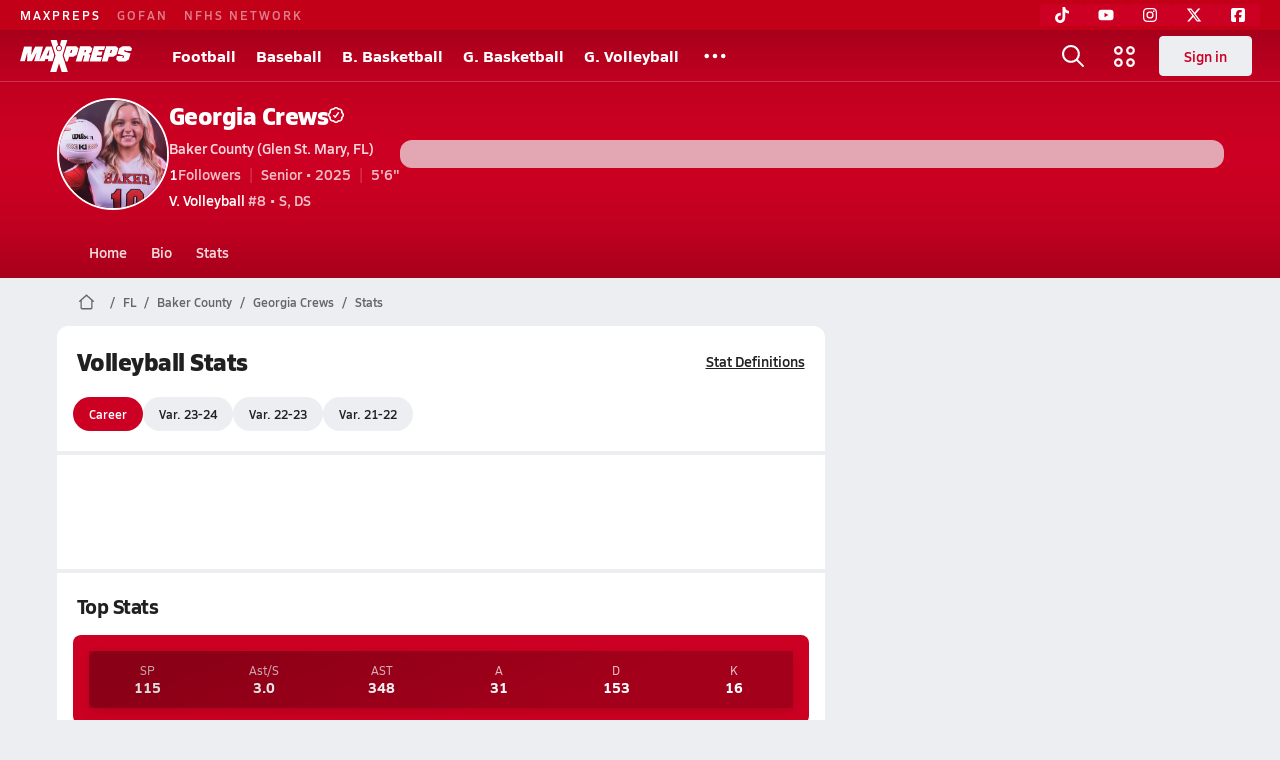

--- FILE ---
content_type: text/javascript
request_url: https://asset.maxpreps.io/_next/static/chunks/36-f886e26471225b1f.js
body_size: 22311
content:
(self.webpackChunk_N_E=self.webpackChunk_N_E||[]).push([[36],{3777:(a,i,t)=>{"use strict";var e=t(11890);i.mw={prefix:e.prefix,iconName:e.iconName,icon:[e.width,e.height,e.aliases,e.unicode,e.svgPathData]},i.U2=i.mw,e.prefix,e.iconName,e.width,e.height,e.aliases,e.unicode,e.svgPathData,e.aliases},11890:(a,i)=>{"use strict";Object.defineProperty(i,"__esModule",{value:!0});var t="arrow-rotate-left",e=[8634,"arrow-left-rotate","arrow-rotate-back","arrow-rotate-backward","undo"],n="f0e2",o="M24 0C37.3 0 48 10.7 48 24L48 102.1 75.1 75c100-100 262.1-100 362 0s100 262.1 0 362-262.1 100-362 0c-14.9-14.9-27.6-31.2-38.1-48.5-6.9-11.3-3.2-26.1 8.1-33s26.1-3.2 33 8.1c8.5 14 18.8 27.3 31 39.4 81.2 81.2 212.9 81.2 294.2 0s81.2-212.9 0-294.2-212.9-81.2-294.2 0l-27.1 27.1 78.2 0c13.3 0 24 10.7 24 24s-10.7 24-24 24L24 184c-13.3 0-24-10.7-24-24L0 24C0 10.7 10.7 0 24 0z";i.definition={prefix:"far",iconName:t,icon:[512,512,e,n,o]},i.faArrowRotateLeft=i.definition,i.prefix="far",i.iconName=t,i.width=512,i.height=512,i.ligatures=e,i.unicode=n,i.svgPathData=o,i.aliases=e},30236:(a,i,t)=>{"use strict";t.d(i,{O4:()=>M,VB:()=>an});var e=t(14232),n=t(95062),o=t(4902);let p=new Map([["1km","application/vnd.1000minds.decision-model+xml"],["3dml","text/vnd.in3d.3dml"],["3ds","image/x-3ds"],["3g2","video/3gpp2"],["3gp","video/3gp"],["3gpp","video/3gpp"],["3mf","model/3mf"],["7z","application/x-7z-compressed"],["7zip","application/x-7z-compressed"],["123","application/vnd.lotus-1-2-3"],["aab","application/x-authorware-bin"],["aac","audio/x-acc"],["aam","application/x-authorware-map"],["aas","application/x-authorware-seg"],["abw","application/x-abiword"],["ac","application/vnd.nokia.n-gage.ac+xml"],["ac3","audio/ac3"],["acc","application/vnd.americandynamics.acc"],["ace","application/x-ace-compressed"],["acu","application/vnd.acucobol"],["acutc","application/vnd.acucorp"],["adp","audio/adpcm"],["aep","application/vnd.audiograph"],["afm","application/x-font-type1"],["afp","application/vnd.ibm.modcap"],["ahead","application/vnd.ahead.space"],["ai","application/pdf"],["aif","audio/x-aiff"],["aifc","audio/x-aiff"],["aiff","audio/x-aiff"],["air","application/vnd.adobe.air-application-installer-package+zip"],["ait","application/vnd.dvb.ait"],["ami","application/vnd.amiga.ami"],["amr","audio/amr"],["apk","application/vnd.android.package-archive"],["apng","image/apng"],["appcache","text/cache-manifest"],["application","application/x-ms-application"],["apr","application/vnd.lotus-approach"],["arc","application/x-freearc"],["arj","application/x-arj"],["asc","application/pgp-signature"],["asf","video/x-ms-asf"],["asm","text/x-asm"],["aso","application/vnd.accpac.simply.aso"],["asx","video/x-ms-asf"],["atc","application/vnd.acucorp"],["atom","application/atom+xml"],["atomcat","application/atomcat+xml"],["atomdeleted","application/atomdeleted+xml"],["atomsvc","application/atomsvc+xml"],["atx","application/vnd.antix.game-component"],["au","audio/x-au"],["avi","video/x-msvideo"],["avif","image/avif"],["aw","application/applixware"],["azf","application/vnd.airzip.filesecure.azf"],["azs","application/vnd.airzip.filesecure.azs"],["azv","image/vnd.airzip.accelerator.azv"],["azw","application/vnd.amazon.ebook"],["b16","image/vnd.pco.b16"],["bat","application/x-msdownload"],["bcpio","application/x-bcpio"],["bdf","application/x-font-bdf"],["bdm","application/vnd.syncml.dm+wbxml"],["bdoc","application/x-bdoc"],["bed","application/vnd.realvnc.bed"],["bh2","application/vnd.fujitsu.oasysprs"],["bin","application/octet-stream"],["blb","application/x-blorb"],["blorb","application/x-blorb"],["bmi","application/vnd.bmi"],["bmml","application/vnd.balsamiq.bmml+xml"],["bmp","image/bmp"],["book","application/vnd.framemaker"],["box","application/vnd.previewsystems.box"],["boz","application/x-bzip2"],["bpk","application/octet-stream"],["bpmn","application/octet-stream"],["bsp","model/vnd.valve.source.compiled-map"],["btif","image/prs.btif"],["buffer","application/octet-stream"],["bz","application/x-bzip"],["bz2","application/x-bzip2"],["c","text/x-c"],["c4d","application/vnd.clonk.c4group"],["c4f","application/vnd.clonk.c4group"],["c4g","application/vnd.clonk.c4group"],["c4p","application/vnd.clonk.c4group"],["c4u","application/vnd.clonk.c4group"],["c11amc","application/vnd.cluetrust.cartomobile-config"],["c11amz","application/vnd.cluetrust.cartomobile-config-pkg"],["cab","application/vnd.ms-cab-compressed"],["caf","audio/x-caf"],["cap","application/vnd.tcpdump.pcap"],["car","application/vnd.curl.car"],["cat","application/vnd.ms-pki.seccat"],["cb7","application/x-cbr"],["cba","application/x-cbr"],["cbr","application/x-cbr"],["cbt","application/x-cbr"],["cbz","application/x-cbr"],["cc","text/x-c"],["cco","application/x-cocoa"],["cct","application/x-director"],["ccxml","application/ccxml+xml"],["cdbcmsg","application/vnd.contact.cmsg"],["cda","application/x-cdf"],["cdf","application/x-netcdf"],["cdfx","application/cdfx+xml"],["cdkey","application/vnd.mediastation.cdkey"],["cdmia","application/cdmi-capability"],["cdmic","application/cdmi-container"],["cdmid","application/cdmi-domain"],["cdmio","application/cdmi-object"],["cdmiq","application/cdmi-queue"],["cdr","application/cdr"],["cdx","chemical/x-cdx"],["cdxml","application/vnd.chemdraw+xml"],["cdy","application/vnd.cinderella"],["cer","application/pkix-cert"],["cfs","application/x-cfs-compressed"],["cgm","image/cgm"],["chat","application/x-chat"],["chm","application/vnd.ms-htmlhelp"],["chrt","application/vnd.kde.kchart"],["cif","chemical/x-cif"],["cii","application/vnd.anser-web-certificate-issue-initiation"],["cil","application/vnd.ms-artgalry"],["cjs","application/node"],["cla","application/vnd.claymore"],["class","application/octet-stream"],["clkk","application/vnd.crick.clicker.keyboard"],["clkp","application/vnd.crick.clicker.palette"],["clkt","application/vnd.crick.clicker.template"],["clkw","application/vnd.crick.clicker.wordbank"],["clkx","application/vnd.crick.clicker"],["clp","application/x-msclip"],["cmc","application/vnd.cosmocaller"],["cmdf","chemical/x-cmdf"],["cml","chemical/x-cml"],["cmp","application/vnd.yellowriver-custom-menu"],["cmx","image/x-cmx"],["cod","application/vnd.rim.cod"],["coffee","text/coffeescript"],["com","application/x-msdownload"],["conf","text/plain"],["cpio","application/x-cpio"],["cpp","text/x-c"],["cpt","application/mac-compactpro"],["crd","application/x-mscardfile"],["crl","application/pkix-crl"],["crt","application/x-x509-ca-cert"],["crx","application/x-chrome-extension"],["cryptonote","application/vnd.rig.cryptonote"],["csh","application/x-csh"],["csl","application/vnd.citationstyles.style+xml"],["csml","chemical/x-csml"],["csp","application/vnd.commonspace"],["csr","application/octet-stream"],["css","text/css"],["cst","application/x-director"],["csv","text/csv"],["cu","application/cu-seeme"],["curl","text/vnd.curl"],["cww","application/prs.cww"],["cxt","application/x-director"],["cxx","text/x-c"],["dae","model/vnd.collada+xml"],["daf","application/vnd.mobius.daf"],["dart","application/vnd.dart"],["dataless","application/vnd.fdsn.seed"],["davmount","application/davmount+xml"],["dbf","application/vnd.dbf"],["dbk","application/docbook+xml"],["dcr","application/x-director"],["dcurl","text/vnd.curl.dcurl"],["dd2","application/vnd.oma.dd2+xml"],["ddd","application/vnd.fujixerox.ddd"],["ddf","application/vnd.syncml.dmddf+xml"],["dds","image/vnd.ms-dds"],["deb","application/x-debian-package"],["def","text/plain"],["deploy","application/octet-stream"],["der","application/x-x509-ca-cert"],["dfac","application/vnd.dreamfactory"],["dgc","application/x-dgc-compressed"],["dic","text/x-c"],["dir","application/x-director"],["dis","application/vnd.mobius.dis"],["disposition-notification","message/disposition-notification"],["dist","application/octet-stream"],["distz","application/octet-stream"],["djv","image/vnd.djvu"],["djvu","image/vnd.djvu"],["dll","application/octet-stream"],["dmg","application/x-apple-diskimage"],["dmn","application/octet-stream"],["dmp","application/vnd.tcpdump.pcap"],["dms","application/octet-stream"],["dna","application/vnd.dna"],["doc","application/msword"],["docm","application/vnd.ms-word.template.macroEnabled.12"],["docx","application/vnd.openxmlformats-officedocument.wordprocessingml.document"],["dot","application/msword"],["dotm","application/vnd.ms-word.template.macroEnabled.12"],["dotx","application/vnd.openxmlformats-officedocument.wordprocessingml.template"],["dp","application/vnd.osgi.dp"],["dpg","application/vnd.dpgraph"],["dra","audio/vnd.dra"],["drle","image/dicom-rle"],["dsc","text/prs.lines.tag"],["dssc","application/dssc+der"],["dtb","application/x-dtbook+xml"],["dtd","application/xml-dtd"],["dts","audio/vnd.dts"],["dtshd","audio/vnd.dts.hd"],["dump","application/octet-stream"],["dvb","video/vnd.dvb.file"],["dvi","application/x-dvi"],["dwd","application/atsc-dwd+xml"],["dwf","model/vnd.dwf"],["dwg","image/vnd.dwg"],["dxf","image/vnd.dxf"],["dxp","application/vnd.spotfire.dxp"],["dxr","application/x-director"],["ear","application/java-archive"],["ecelp4800","audio/vnd.nuera.ecelp4800"],["ecelp7470","audio/vnd.nuera.ecelp7470"],["ecelp9600","audio/vnd.nuera.ecelp9600"],["ecma","application/ecmascript"],["edm","application/vnd.novadigm.edm"],["edx","application/vnd.novadigm.edx"],["efif","application/vnd.picsel"],["ei6","application/vnd.pg.osasli"],["elc","application/octet-stream"],["emf","image/emf"],["eml","message/rfc822"],["emma","application/emma+xml"],["emotionml","application/emotionml+xml"],["emz","application/x-msmetafile"],["eol","audio/vnd.digital-winds"],["eot","application/vnd.ms-fontobject"],["eps","application/postscript"],["epub","application/epub+zip"],["es","application/ecmascript"],["es3","application/vnd.eszigno3+xml"],["esa","application/vnd.osgi.subsystem"],["esf","application/vnd.epson.esf"],["et3","application/vnd.eszigno3+xml"],["etx","text/x-setext"],["eva","application/x-eva"],["evy","application/x-envoy"],["exe","application/octet-stream"],["exi","application/exi"],["exp","application/express"],["exr","image/aces"],["ext","application/vnd.novadigm.ext"],["ez","application/andrew-inset"],["ez2","application/vnd.ezpix-album"],["ez3","application/vnd.ezpix-package"],["f","text/x-fortran"],["f4v","video/mp4"],["f77","text/x-fortran"],["f90","text/x-fortran"],["fbs","image/vnd.fastbidsheet"],["fcdt","application/vnd.adobe.formscentral.fcdt"],["fcs","application/vnd.isac.fcs"],["fdf","application/vnd.fdf"],["fdt","application/fdt+xml"],["fe_launch","application/vnd.denovo.fcselayout-link"],["fg5","application/vnd.fujitsu.oasysgp"],["fgd","application/x-director"],["fh","image/x-freehand"],["fh4","image/x-freehand"],["fh5","image/x-freehand"],["fh7","image/x-freehand"],["fhc","image/x-freehand"],["fig","application/x-xfig"],["fits","image/fits"],["flac","audio/x-flac"],["fli","video/x-fli"],["flo","application/vnd.micrografx.flo"],["flv","video/x-flv"],["flw","application/vnd.kde.kivio"],["flx","text/vnd.fmi.flexstor"],["fly","text/vnd.fly"],["fm","application/vnd.framemaker"],["fnc","application/vnd.frogans.fnc"],["fo","application/vnd.software602.filler.form+xml"],["for","text/x-fortran"],["fpx","image/vnd.fpx"],["frame","application/vnd.framemaker"],["fsc","application/vnd.fsc.weblaunch"],["fst","image/vnd.fst"],["ftc","application/vnd.fluxtime.clip"],["fti","application/vnd.anser-web-funds-transfer-initiation"],["fvt","video/vnd.fvt"],["fxp","application/vnd.adobe.fxp"],["fxpl","application/vnd.adobe.fxp"],["fzs","application/vnd.fuzzysheet"],["g2w","application/vnd.geoplan"],["g3","image/g3fax"],["g3w","application/vnd.geospace"],["gac","application/vnd.groove-account"],["gam","application/x-tads"],["gbr","application/rpki-ghostbusters"],["gca","application/x-gca-compressed"],["gdl","model/vnd.gdl"],["gdoc","application/vnd.google-apps.document"],["geo","application/vnd.dynageo"],["geojson","application/geo+json"],["gex","application/vnd.geometry-explorer"],["ggb","application/vnd.geogebra.file"],["ggt","application/vnd.geogebra.tool"],["ghf","application/vnd.groove-help"],["gif","image/gif"],["gim","application/vnd.groove-identity-message"],["glb","model/gltf-binary"],["gltf","model/gltf+json"],["gml","application/gml+xml"],["gmx","application/vnd.gmx"],["gnumeric","application/x-gnumeric"],["gpg","application/gpg-keys"],["gph","application/vnd.flographit"],["gpx","application/gpx+xml"],["gqf","application/vnd.grafeq"],["gqs","application/vnd.grafeq"],["gram","application/srgs"],["gramps","application/x-gramps-xml"],["gre","application/vnd.geometry-explorer"],["grv","application/vnd.groove-injector"],["grxml","application/srgs+xml"],["gsf","application/x-font-ghostscript"],["gsheet","application/vnd.google-apps.spreadsheet"],["gslides","application/vnd.google-apps.presentation"],["gtar","application/x-gtar"],["gtm","application/vnd.groove-tool-message"],["gtw","model/vnd.gtw"],["gv","text/vnd.graphviz"],["gxf","application/gxf"],["gxt","application/vnd.geonext"],["gz","application/gzip"],["gzip","application/gzip"],["h","text/x-c"],["h261","video/h261"],["h263","video/h263"],["h264","video/h264"],["hal","application/vnd.hal+xml"],["hbci","application/vnd.hbci"],["hbs","text/x-handlebars-template"],["hdd","application/x-virtualbox-hdd"],["hdf","application/x-hdf"],["heic","image/heic"],["heics","image/heic-sequence"],["heif","image/heif"],["heifs","image/heif-sequence"],["hej2","image/hej2k"],["held","application/atsc-held+xml"],["hh","text/x-c"],["hjson","application/hjson"],["hlp","application/winhlp"],["hpgl","application/vnd.hp-hpgl"],["hpid","application/vnd.hp-hpid"],["hps","application/vnd.hp-hps"],["hqx","application/mac-binhex40"],["hsj2","image/hsj2"],["htc","text/x-component"],["htke","application/vnd.kenameaapp"],["htm","text/html"],["html","text/html"],["hvd","application/vnd.yamaha.hv-dic"],["hvp","application/vnd.yamaha.hv-voice"],["hvs","application/vnd.yamaha.hv-script"],["i2g","application/vnd.intergeo"],["icc","application/vnd.iccprofile"],["ice","x-conference/x-cooltalk"],["icm","application/vnd.iccprofile"],["ico","image/x-icon"],["ics","text/calendar"],["ief","image/ief"],["ifb","text/calendar"],["ifm","application/vnd.shana.informed.formdata"],["iges","model/iges"],["igl","application/vnd.igloader"],["igm","application/vnd.insors.igm"],["igs","model/iges"],["igx","application/vnd.micrografx.igx"],["iif","application/vnd.shana.informed.interchange"],["img","application/octet-stream"],["imp","application/vnd.accpac.simply.imp"],["ims","application/vnd.ms-ims"],["in","text/plain"],["ini","text/plain"],["ink","application/inkml+xml"],["inkml","application/inkml+xml"],["install","application/x-install-instructions"],["iota","application/vnd.astraea-software.iota"],["ipfix","application/ipfix"],["ipk","application/vnd.shana.informed.package"],["irm","application/vnd.ibm.rights-management"],["irp","application/vnd.irepository.package+xml"],["iso","application/x-iso9660-image"],["itp","application/vnd.shana.informed.formtemplate"],["its","application/its+xml"],["ivp","application/vnd.immervision-ivp"],["ivu","application/vnd.immervision-ivu"],["jad","text/vnd.sun.j2me.app-descriptor"],["jade","text/jade"],["jam","application/vnd.jam"],["jar","application/java-archive"],["jardiff","application/x-java-archive-diff"],["java","text/x-java-source"],["jhc","image/jphc"],["jisp","application/vnd.jisp"],["jls","image/jls"],["jlt","application/vnd.hp-jlyt"],["jng","image/x-jng"],["jnlp","application/x-java-jnlp-file"],["joda","application/vnd.joost.joda-archive"],["jp2","image/jp2"],["jpe","image/jpeg"],["jpeg","image/jpeg"],["jpf","image/jpx"],["jpg","image/jpeg"],["jpg2","image/jp2"],["jpgm","video/jpm"],["jpgv","video/jpeg"],["jph","image/jph"],["jpm","video/jpm"],["jpx","image/jpx"],["js","application/javascript"],["json","application/json"],["json5","application/json5"],["jsonld","application/ld+json"],["jsonl","application/jsonl"],["jsonml","application/jsonml+json"],["jsx","text/jsx"],["jxr","image/jxr"],["jxra","image/jxra"],["jxrs","image/jxrs"],["jxs","image/jxs"],["jxsc","image/jxsc"],["jxsi","image/jxsi"],["jxss","image/jxss"],["kar","audio/midi"],["karbon","application/vnd.kde.karbon"],["kdb","application/octet-stream"],["kdbx","application/x-keepass2"],["key","application/x-iwork-keynote-sffkey"],["kfo","application/vnd.kde.kformula"],["kia","application/vnd.kidspiration"],["kml","application/vnd.google-earth.kml+xml"],["kmz","application/vnd.google-earth.kmz"],["kne","application/vnd.kinar"],["knp","application/vnd.kinar"],["kon","application/vnd.kde.kontour"],["kpr","application/vnd.kde.kpresenter"],["kpt","application/vnd.kde.kpresenter"],["kpxx","application/vnd.ds-keypoint"],["ksp","application/vnd.kde.kspread"],["ktr","application/vnd.kahootz"],["ktx","image/ktx"],["ktx2","image/ktx2"],["ktz","application/vnd.kahootz"],["kwd","application/vnd.kde.kword"],["kwt","application/vnd.kde.kword"],["lasxml","application/vnd.las.las+xml"],["latex","application/x-latex"],["lbd","application/vnd.llamagraphics.life-balance.desktop"],["lbe","application/vnd.llamagraphics.life-balance.exchange+xml"],["les","application/vnd.hhe.lesson-player"],["less","text/less"],["lgr","application/lgr+xml"],["lha","application/octet-stream"],["link66","application/vnd.route66.link66+xml"],["list","text/plain"],["list3820","application/vnd.ibm.modcap"],["listafp","application/vnd.ibm.modcap"],["litcoffee","text/coffeescript"],["lnk","application/x-ms-shortcut"],["log","text/plain"],["lostxml","application/lost+xml"],["lrf","application/octet-stream"],["lrm","application/vnd.ms-lrm"],["ltf","application/vnd.frogans.ltf"],["lua","text/x-lua"],["luac","application/x-lua-bytecode"],["lvp","audio/vnd.lucent.voice"],["lwp","application/vnd.lotus-wordpro"],["lzh","application/octet-stream"],["m1v","video/mpeg"],["m2a","audio/mpeg"],["m2v","video/mpeg"],["m3a","audio/mpeg"],["m3u","text/plain"],["m3u8","application/vnd.apple.mpegurl"],["m4a","audio/x-m4a"],["m4p","application/mp4"],["m4s","video/iso.segment"],["m4u","application/vnd.mpegurl"],["m4v","video/x-m4v"],["m13","application/x-msmediaview"],["m14","application/x-msmediaview"],["m21","application/mp21"],["ma","application/mathematica"],["mads","application/mads+xml"],["maei","application/mmt-aei+xml"],["mag","application/vnd.ecowin.chart"],["maker","application/vnd.framemaker"],["man","text/troff"],["manifest","text/cache-manifest"],["map","application/json"],["mar","application/octet-stream"],["markdown","text/markdown"],["mathml","application/mathml+xml"],["mb","application/mathematica"],["mbk","application/vnd.mobius.mbk"],["mbox","application/mbox"],["mc1","application/vnd.medcalcdata"],["mcd","application/vnd.mcd"],["mcurl","text/vnd.curl.mcurl"],["md","text/markdown"],["mdb","application/x-msaccess"],["mdi","image/vnd.ms-modi"],["mdx","text/mdx"],["me","text/troff"],["mesh","model/mesh"],["meta4","application/metalink4+xml"],["metalink","application/metalink+xml"],["mets","application/mets+xml"],["mfm","application/vnd.mfmp"],["mft","application/rpki-manifest"],["mgp","application/vnd.osgeo.mapguide.package"],["mgz","application/vnd.proteus.magazine"],["mid","audio/midi"],["midi","audio/midi"],["mie","application/x-mie"],["mif","application/vnd.mif"],["mime","message/rfc822"],["mj2","video/mj2"],["mjp2","video/mj2"],["mjs","application/javascript"],["mk3d","video/x-matroska"],["mka","audio/x-matroska"],["mkd","text/x-markdown"],["mks","video/x-matroska"],["mkv","video/x-matroska"],["mlp","application/vnd.dolby.mlp"],["mmd","application/vnd.chipnuts.karaoke-mmd"],["mmf","application/vnd.smaf"],["mml","text/mathml"],["mmr","image/vnd.fujixerox.edmics-mmr"],["mng","video/x-mng"],["mny","application/x-msmoney"],["mobi","application/x-mobipocket-ebook"],["mods","application/mods+xml"],["mov","video/quicktime"],["movie","video/x-sgi-movie"],["mp2","audio/mpeg"],["mp2a","audio/mpeg"],["mp3","audio/mpeg"],["mp4","video/mp4"],["mp4a","audio/mp4"],["mp4s","application/mp4"],["mp4v","video/mp4"],["mp21","application/mp21"],["mpc","application/vnd.mophun.certificate"],["mpd","application/dash+xml"],["mpe","video/mpeg"],["mpeg","video/mpeg"],["mpg","video/mpeg"],["mpg4","video/mp4"],["mpga","audio/mpeg"],["mpkg","application/vnd.apple.installer+xml"],["mpm","application/vnd.blueice.multipass"],["mpn","application/vnd.mophun.application"],["mpp","application/vnd.ms-project"],["mpt","application/vnd.ms-project"],["mpy","application/vnd.ibm.minipay"],["mqy","application/vnd.mobius.mqy"],["mrc","application/marc"],["mrcx","application/marcxml+xml"],["ms","text/troff"],["mscml","application/mediaservercontrol+xml"],["mseed","application/vnd.fdsn.mseed"],["mseq","application/vnd.mseq"],["msf","application/vnd.epson.msf"],["msg","application/vnd.ms-outlook"],["msh","model/mesh"],["msi","application/x-msdownload"],["msl","application/vnd.mobius.msl"],["msm","application/octet-stream"],["msp","application/octet-stream"],["msty","application/vnd.muvee.style"],["mtl","model/mtl"],["mts","model/vnd.mts"],["mus","application/vnd.musician"],["musd","application/mmt-usd+xml"],["musicxml","application/vnd.recordare.musicxml+xml"],["mvb","application/x-msmediaview"],["mvt","application/vnd.mapbox-vector-tile"],["mwf","application/vnd.mfer"],["mxf","application/mxf"],["mxl","application/vnd.recordare.musicxml"],["mxmf","audio/mobile-xmf"],["mxml","application/xv+xml"],["mxs","application/vnd.triscape.mxs"],["mxu","video/vnd.mpegurl"],["n-gage","application/vnd.nokia.n-gage.symbian.install"],["n3","text/n3"],["nb","application/mathematica"],["nbp","application/vnd.wolfram.player"],["nc","application/x-netcdf"],["ncx","application/x-dtbncx+xml"],["nfo","text/x-nfo"],["ngdat","application/vnd.nokia.n-gage.data"],["nitf","application/vnd.nitf"],["nlu","application/vnd.neurolanguage.nlu"],["nml","application/vnd.enliven"],["nnd","application/vnd.noblenet-directory"],["nns","application/vnd.noblenet-sealer"],["nnw","application/vnd.noblenet-web"],["npx","image/vnd.net-fpx"],["nq","application/n-quads"],["nsc","application/x-conference"],["nsf","application/vnd.lotus-notes"],["nt","application/n-triples"],["ntf","application/vnd.nitf"],["numbers","application/x-iwork-numbers-sffnumbers"],["nzb","application/x-nzb"],["oa2","application/vnd.fujitsu.oasys2"],["oa3","application/vnd.fujitsu.oasys3"],["oas","application/vnd.fujitsu.oasys"],["obd","application/x-msbinder"],["obgx","application/vnd.openblox.game+xml"],["obj","model/obj"],["oda","application/oda"],["odb","application/vnd.oasis.opendocument.database"],["odc","application/vnd.oasis.opendocument.chart"],["odf","application/vnd.oasis.opendocument.formula"],["odft","application/vnd.oasis.opendocument.formula-template"],["odg","application/vnd.oasis.opendocument.graphics"],["odi","application/vnd.oasis.opendocument.image"],["odm","application/vnd.oasis.opendocument.text-master"],["odp","application/vnd.oasis.opendocument.presentation"],["ods","application/vnd.oasis.opendocument.spreadsheet"],["odt","application/vnd.oasis.opendocument.text"],["oga","audio/ogg"],["ogex","model/vnd.opengex"],["ogg","audio/ogg"],["ogv","video/ogg"],["ogx","application/ogg"],["omdoc","application/omdoc+xml"],["onepkg","application/onenote"],["onetmp","application/onenote"],["onetoc","application/onenote"],["onetoc2","application/onenote"],["opf","application/oebps-package+xml"],["opml","text/x-opml"],["oprc","application/vnd.palm"],["opus","audio/ogg"],["org","text/x-org"],["osf","application/vnd.yamaha.openscoreformat"],["osfpvg","application/vnd.yamaha.openscoreformat.osfpvg+xml"],["osm","application/vnd.openstreetmap.data+xml"],["otc","application/vnd.oasis.opendocument.chart-template"],["otf","font/otf"],["otg","application/vnd.oasis.opendocument.graphics-template"],["oth","application/vnd.oasis.opendocument.text-web"],["oti","application/vnd.oasis.opendocument.image-template"],["otp","application/vnd.oasis.opendocument.presentation-template"],["ots","application/vnd.oasis.opendocument.spreadsheet-template"],["ott","application/vnd.oasis.opendocument.text-template"],["ova","application/x-virtualbox-ova"],["ovf","application/x-virtualbox-ovf"],["owl","application/rdf+xml"],["oxps","application/oxps"],["oxt","application/vnd.openofficeorg.extension"],["p","text/x-pascal"],["p7a","application/x-pkcs7-signature"],["p7b","application/x-pkcs7-certificates"],["p7c","application/pkcs7-mime"],["p7m","application/pkcs7-mime"],["p7r","application/x-pkcs7-certreqresp"],["p7s","application/pkcs7-signature"],["p8","application/pkcs8"],["p10","application/x-pkcs10"],["p12","application/x-pkcs12"],["pac","application/x-ns-proxy-autoconfig"],["pages","application/x-iwork-pages-sffpages"],["pas","text/x-pascal"],["paw","application/vnd.pawaafile"],["pbd","application/vnd.powerbuilder6"],["pbm","image/x-portable-bitmap"],["pcap","application/vnd.tcpdump.pcap"],["pcf","application/x-font-pcf"],["pcl","application/vnd.hp-pcl"],["pclxl","application/vnd.hp-pclxl"],["pct","image/x-pict"],["pcurl","application/vnd.curl.pcurl"],["pcx","image/x-pcx"],["pdb","application/x-pilot"],["pde","text/x-processing"],["pdf","application/pdf"],["pem","application/x-x509-user-cert"],["pfa","application/x-font-type1"],["pfb","application/x-font-type1"],["pfm","application/x-font-type1"],["pfr","application/font-tdpfr"],["pfx","application/x-pkcs12"],["pgm","image/x-portable-graymap"],["pgn","application/x-chess-pgn"],["pgp","application/pgp"],["php","application/x-httpd-php"],["php3","application/x-httpd-php"],["php4","application/x-httpd-php"],["phps","application/x-httpd-php-source"],["phtml","application/x-httpd-php"],["pic","image/x-pict"],["pkg","application/octet-stream"],["pki","application/pkixcmp"],["pkipath","application/pkix-pkipath"],["pkpass","application/vnd.apple.pkpass"],["pl","application/x-perl"],["plb","application/vnd.3gpp.pic-bw-large"],["plc","application/vnd.mobius.plc"],["plf","application/vnd.pocketlearn"],["pls","application/pls+xml"],["pm","application/x-perl"],["pml","application/vnd.ctc-posml"],["png","image/png"],["pnm","image/x-portable-anymap"],["portpkg","application/vnd.macports.portpkg"],["pot","application/vnd.ms-powerpoint"],["potm","application/vnd.ms-powerpoint.presentation.macroEnabled.12"],["potx","application/vnd.openxmlformats-officedocument.presentationml.template"],["ppa","application/vnd.ms-powerpoint"],["ppam","application/vnd.ms-powerpoint.addin.macroEnabled.12"],["ppd","application/vnd.cups-ppd"],["ppm","image/x-portable-pixmap"],["pps","application/vnd.ms-powerpoint"],["ppsm","application/vnd.ms-powerpoint.slideshow.macroEnabled.12"],["ppsx","application/vnd.openxmlformats-officedocument.presentationml.slideshow"],["ppt","application/powerpoint"],["pptm","application/vnd.ms-powerpoint.presentation.macroEnabled.12"],["pptx","application/vnd.openxmlformats-officedocument.presentationml.presentation"],["pqa","application/vnd.palm"],["prc","application/x-pilot"],["pre","application/vnd.lotus-freelance"],["prf","application/pics-rules"],["provx","application/provenance+xml"],["ps","application/postscript"],["psb","application/vnd.3gpp.pic-bw-small"],["psd","application/x-photoshop"],["psf","application/x-font-linux-psf"],["pskcxml","application/pskc+xml"],["pti","image/prs.pti"],["ptid","application/vnd.pvi.ptid1"],["pub","application/x-mspublisher"],["pvb","application/vnd.3gpp.pic-bw-var"],["pwn","application/vnd.3m.post-it-notes"],["pya","audio/vnd.ms-playready.media.pya"],["pyv","video/vnd.ms-playready.media.pyv"],["qam","application/vnd.epson.quickanime"],["qbo","application/vnd.intu.qbo"],["qfx","application/vnd.intu.qfx"],["qps","application/vnd.publishare-delta-tree"],["qt","video/quicktime"],["qwd","application/vnd.quark.quarkxpress"],["qwt","application/vnd.quark.quarkxpress"],["qxb","application/vnd.quark.quarkxpress"],["qxd","application/vnd.quark.quarkxpress"],["qxl","application/vnd.quark.quarkxpress"],["qxt","application/vnd.quark.quarkxpress"],["ra","audio/x-realaudio"],["ram","audio/x-pn-realaudio"],["raml","application/raml+yaml"],["rapd","application/route-apd+xml"],["rar","application/x-rar"],["ras","image/x-cmu-raster"],["rcprofile","application/vnd.ipunplugged.rcprofile"],["rdf","application/rdf+xml"],["rdz","application/vnd.data-vision.rdz"],["relo","application/p2p-overlay+xml"],["rep","application/vnd.businessobjects"],["res","application/x-dtbresource+xml"],["rgb","image/x-rgb"],["rif","application/reginfo+xml"],["rip","audio/vnd.rip"],["ris","application/x-research-info-systems"],["rl","application/resource-lists+xml"],["rlc","image/vnd.fujixerox.edmics-rlc"],["rld","application/resource-lists-diff+xml"],["rm","audio/x-pn-realaudio"],["rmi","audio/midi"],["rmp","audio/x-pn-realaudio-plugin"],["rms","application/vnd.jcp.javame.midlet-rms"],["rmvb","application/vnd.rn-realmedia-vbr"],["rnc","application/relax-ng-compact-syntax"],["rng","application/xml"],["roa","application/rpki-roa"],["roff","text/troff"],["rp9","application/vnd.cloanto.rp9"],["rpm","audio/x-pn-realaudio-plugin"],["rpss","application/vnd.nokia.radio-presets"],["rpst","application/vnd.nokia.radio-preset"],["rq","application/sparql-query"],["rs","application/rls-services+xml"],["rsa","application/x-pkcs7"],["rsat","application/atsc-rsat+xml"],["rsd","application/rsd+xml"],["rsheet","application/urc-ressheet+xml"],["rss","application/rss+xml"],["rtf","text/rtf"],["rtx","text/richtext"],["run","application/x-makeself"],["rusd","application/route-usd+xml"],["rv","video/vnd.rn-realvideo"],["s","text/x-asm"],["s3m","audio/s3m"],["saf","application/vnd.yamaha.smaf-audio"],["sass","text/x-sass"],["sbml","application/sbml+xml"],["sc","application/vnd.ibm.secure-container"],["scd","application/x-msschedule"],["scm","application/vnd.lotus-screencam"],["scq","application/scvp-cv-request"],["scs","application/scvp-cv-response"],["scss","text/x-scss"],["scurl","text/vnd.curl.scurl"],["sda","application/vnd.stardivision.draw"],["sdc","application/vnd.stardivision.calc"],["sdd","application/vnd.stardivision.impress"],["sdkd","application/vnd.solent.sdkm+xml"],["sdkm","application/vnd.solent.sdkm+xml"],["sdp","application/sdp"],["sdw","application/vnd.stardivision.writer"],["sea","application/octet-stream"],["see","application/vnd.seemail"],["seed","application/vnd.fdsn.seed"],["sema","application/vnd.sema"],["semd","application/vnd.semd"],["semf","application/vnd.semf"],["senmlx","application/senml+xml"],["sensmlx","application/sensml+xml"],["ser","application/java-serialized-object"],["setpay","application/set-payment-initiation"],["setreg","application/set-registration-initiation"],["sfd-hdstx","application/vnd.hydrostatix.sof-data"],["sfs","application/vnd.spotfire.sfs"],["sfv","text/x-sfv"],["sgi","image/sgi"],["sgl","application/vnd.stardivision.writer-global"],["sgm","text/sgml"],["sgml","text/sgml"],["sh","application/x-sh"],["shar","application/x-shar"],["shex","text/shex"],["shf","application/shf+xml"],["shtml","text/html"],["sid","image/x-mrsid-image"],["sieve","application/sieve"],["sig","application/pgp-signature"],["sil","audio/silk"],["silo","model/mesh"],["sis","application/vnd.symbian.install"],["sisx","application/vnd.symbian.install"],["sit","application/x-stuffit"],["sitx","application/x-stuffitx"],["siv","application/sieve"],["skd","application/vnd.koan"],["skm","application/vnd.koan"],["skp","application/vnd.koan"],["skt","application/vnd.koan"],["sldm","application/vnd.ms-powerpoint.slide.macroenabled.12"],["sldx","application/vnd.openxmlformats-officedocument.presentationml.slide"],["slim","text/slim"],["slm","text/slim"],["sls","application/route-s-tsid+xml"],["slt","application/vnd.epson.salt"],["sm","application/vnd.stepmania.stepchart"],["smf","application/vnd.stardivision.math"],["smi","application/smil"],["smil","application/smil"],["smv","video/x-smv"],["smzip","application/vnd.stepmania.package"],["snd","audio/basic"],["snf","application/x-font-snf"],["so","application/octet-stream"],["spc","application/x-pkcs7-certificates"],["spdx","text/spdx"],["spf","application/vnd.yamaha.smaf-phrase"],["spl","application/x-futuresplash"],["spot","text/vnd.in3d.spot"],["spp","application/scvp-vp-response"],["spq","application/scvp-vp-request"],["spx","audio/ogg"],["sql","application/x-sql"],["src","application/x-wais-source"],["srt","application/x-subrip"],["sru","application/sru+xml"],["srx","application/sparql-results+xml"],["ssdl","application/ssdl+xml"],["sse","application/vnd.kodak-descriptor"],["ssf","application/vnd.epson.ssf"],["ssml","application/ssml+xml"],["sst","application/octet-stream"],["st","application/vnd.sailingtracker.track"],["stc","application/vnd.sun.xml.calc.template"],["std","application/vnd.sun.xml.draw.template"],["stf","application/vnd.wt.stf"],["sti","application/vnd.sun.xml.impress.template"],["stk","application/hyperstudio"],["stl","model/stl"],["stpx","model/step+xml"],["stpxz","model/step-xml+zip"],["stpz","model/step+zip"],["str","application/vnd.pg.format"],["stw","application/vnd.sun.xml.writer.template"],["styl","text/stylus"],["stylus","text/stylus"],["sub","text/vnd.dvb.subtitle"],["sus","application/vnd.sus-calendar"],["susp","application/vnd.sus-calendar"],["sv4cpio","application/x-sv4cpio"],["sv4crc","application/x-sv4crc"],["svc","application/vnd.dvb.service"],["svd","application/vnd.svd"],["svg","image/svg+xml"],["svgz","image/svg+xml"],["swa","application/x-director"],["swf","application/x-shockwave-flash"],["swi","application/vnd.aristanetworks.swi"],["swidtag","application/swid+xml"],["sxc","application/vnd.sun.xml.calc"],["sxd","application/vnd.sun.xml.draw"],["sxg","application/vnd.sun.xml.writer.global"],["sxi","application/vnd.sun.xml.impress"],["sxm","application/vnd.sun.xml.math"],["sxw","application/vnd.sun.xml.writer"],["t","text/troff"],["t3","application/x-t3vm-image"],["t38","image/t38"],["taglet","application/vnd.mynfc"],["tao","application/vnd.tao.intent-module-archive"],["tap","image/vnd.tencent.tap"],["tar","application/x-tar"],["tcap","application/vnd.3gpp2.tcap"],["tcl","application/x-tcl"],["td","application/urc-targetdesc+xml"],["teacher","application/vnd.smart.teacher"],["tei","application/tei+xml"],["teicorpus","application/tei+xml"],["tex","application/x-tex"],["texi","application/x-texinfo"],["texinfo","application/x-texinfo"],["text","text/plain"],["tfi","application/thraud+xml"],["tfm","application/x-tex-tfm"],["tfx","image/tiff-fx"],["tga","image/x-tga"],["tgz","application/x-tar"],["thmx","application/vnd.ms-officetheme"],["tif","image/tiff"],["tiff","image/tiff"],["tk","application/x-tcl"],["tmo","application/vnd.tmobile-livetv"],["toml","application/toml"],["torrent","application/x-bittorrent"],["tpl","application/vnd.groove-tool-template"],["tpt","application/vnd.trid.tpt"],["tr","text/troff"],["tra","application/vnd.trueapp"],["trig","application/trig"],["trm","application/x-msterminal"],["ts","video/mp2t"],["tsd","application/timestamped-data"],["tsv","text/tab-separated-values"],["ttc","font/collection"],["ttf","font/ttf"],["ttl","text/turtle"],["ttml","application/ttml+xml"],["twd","application/vnd.simtech-mindmapper"],["twds","application/vnd.simtech-mindmapper"],["txd","application/vnd.genomatix.tuxedo"],["txf","application/vnd.mobius.txf"],["txt","text/plain"],["u8dsn","message/global-delivery-status"],["u8hdr","message/global-headers"],["u8mdn","message/global-disposition-notification"],["u8msg","message/global"],["u32","application/x-authorware-bin"],["ubj","application/ubjson"],["udeb","application/x-debian-package"],["ufd","application/vnd.ufdl"],["ufdl","application/vnd.ufdl"],["ulx","application/x-glulx"],["umj","application/vnd.umajin"],["unityweb","application/vnd.unity"],["uoml","application/vnd.uoml+xml"],["uri","text/uri-list"],["uris","text/uri-list"],["urls","text/uri-list"],["usdz","model/vnd.usdz+zip"],["ustar","application/x-ustar"],["utz","application/vnd.uiq.theme"],["uu","text/x-uuencode"],["uva","audio/vnd.dece.audio"],["uvd","application/vnd.dece.data"],["uvf","application/vnd.dece.data"],["uvg","image/vnd.dece.graphic"],["uvh","video/vnd.dece.hd"],["uvi","image/vnd.dece.graphic"],["uvm","video/vnd.dece.mobile"],["uvp","video/vnd.dece.pd"],["uvs","video/vnd.dece.sd"],["uvt","application/vnd.dece.ttml+xml"],["uvu","video/vnd.uvvu.mp4"],["uvv","video/vnd.dece.video"],["uvva","audio/vnd.dece.audio"],["uvvd","application/vnd.dece.data"],["uvvf","application/vnd.dece.data"],["uvvg","image/vnd.dece.graphic"],["uvvh","video/vnd.dece.hd"],["uvvi","image/vnd.dece.graphic"],["uvvm","video/vnd.dece.mobile"],["uvvp","video/vnd.dece.pd"],["uvvs","video/vnd.dece.sd"],["uvvt","application/vnd.dece.ttml+xml"],["uvvu","video/vnd.uvvu.mp4"],["uvvv","video/vnd.dece.video"],["uvvx","application/vnd.dece.unspecified"],["uvvz","application/vnd.dece.zip"],["uvx","application/vnd.dece.unspecified"],["uvz","application/vnd.dece.zip"],["vbox","application/x-virtualbox-vbox"],["vbox-extpack","application/x-virtualbox-vbox-extpack"],["vcard","text/vcard"],["vcd","application/x-cdlink"],["vcf","text/x-vcard"],["vcg","application/vnd.groove-vcard"],["vcs","text/x-vcalendar"],["vcx","application/vnd.vcx"],["vdi","application/x-virtualbox-vdi"],["vds","model/vnd.sap.vds"],["vhd","application/x-virtualbox-vhd"],["vis","application/vnd.visionary"],["viv","video/vnd.vivo"],["vlc","application/videolan"],["vmdk","application/x-virtualbox-vmdk"],["vob","video/x-ms-vob"],["vor","application/vnd.stardivision.writer"],["vox","application/x-authorware-bin"],["vrml","model/vrml"],["vsd","application/vnd.visio"],["vsf","application/vnd.vsf"],["vss","application/vnd.visio"],["vst","application/vnd.visio"],["vsw","application/vnd.visio"],["vtf","image/vnd.valve.source.texture"],["vtt","text/vtt"],["vtu","model/vnd.vtu"],["vxml","application/voicexml+xml"],["w3d","application/x-director"],["wad","application/x-doom"],["wadl","application/vnd.sun.wadl+xml"],["war","application/java-archive"],["wasm","application/wasm"],["wav","audio/x-wav"],["wax","audio/x-ms-wax"],["wbmp","image/vnd.wap.wbmp"],["wbs","application/vnd.criticaltools.wbs+xml"],["wbxml","application/wbxml"],["wcm","application/vnd.ms-works"],["wdb","application/vnd.ms-works"],["wdp","image/vnd.ms-photo"],["weba","audio/webm"],["webapp","application/x-web-app-manifest+json"],["webm","video/webm"],["webmanifest","application/manifest+json"],["webp","image/webp"],["wg","application/vnd.pmi.widget"],["wgt","application/widget"],["wks","application/vnd.ms-works"],["wm","video/x-ms-wm"],["wma","audio/x-ms-wma"],["wmd","application/x-ms-wmd"],["wmf","image/wmf"],["wml","text/vnd.wap.wml"],["wmlc","application/wmlc"],["wmls","text/vnd.wap.wmlscript"],["wmlsc","application/vnd.wap.wmlscriptc"],["wmv","video/x-ms-wmv"],["wmx","video/x-ms-wmx"],["wmz","application/x-msmetafile"],["woff","font/woff"],["woff2","font/woff2"],["word","application/msword"],["wpd","application/vnd.wordperfect"],["wpl","application/vnd.ms-wpl"],["wps","application/vnd.ms-works"],["wqd","application/vnd.wqd"],["wri","application/x-mswrite"],["wrl","model/vrml"],["wsc","message/vnd.wfa.wsc"],["wsdl","application/wsdl+xml"],["wspolicy","application/wspolicy+xml"],["wtb","application/vnd.webturbo"],["wvx","video/x-ms-wvx"],["x3d","model/x3d+xml"],["x3db","model/x3d+fastinfoset"],["x3dbz","model/x3d+binary"],["x3dv","model/x3d-vrml"],["x3dvz","model/x3d+vrml"],["x3dz","model/x3d+xml"],["x32","application/x-authorware-bin"],["x_b","model/vnd.parasolid.transmit.binary"],["x_t","model/vnd.parasolid.transmit.text"],["xaml","application/xaml+xml"],["xap","application/x-silverlight-app"],["xar","application/vnd.xara"],["xav","application/xcap-att+xml"],["xbap","application/x-ms-xbap"],["xbd","application/vnd.fujixerox.docuworks.binder"],["xbm","image/x-xbitmap"],["xca","application/xcap-caps+xml"],["xcs","application/calendar+xml"],["xdf","application/xcap-diff+xml"],["xdm","application/vnd.syncml.dm+xml"],["xdp","application/vnd.adobe.xdp+xml"],["xdssc","application/dssc+xml"],["xdw","application/vnd.fujixerox.docuworks"],["xel","application/xcap-el+xml"],["xenc","application/xenc+xml"],["xer","application/patch-ops-error+xml"],["xfdf","application/vnd.adobe.xfdf"],["xfdl","application/vnd.xfdl"],["xht","application/xhtml+xml"],["xhtml","application/xhtml+xml"],["xhvml","application/xv+xml"],["xif","image/vnd.xiff"],["xl","application/excel"],["xla","application/vnd.ms-excel"],["xlam","application/vnd.ms-excel.addin.macroEnabled.12"],["xlc","application/vnd.ms-excel"],["xlf","application/xliff+xml"],["xlm","application/vnd.ms-excel"],["xls","application/vnd.ms-excel"],["xlsb","application/vnd.ms-excel.sheet.binary.macroEnabled.12"],["xlsm","application/vnd.ms-excel.sheet.macroEnabled.12"],["xlsx","application/vnd.openxmlformats-officedocument.spreadsheetml.sheet"],["xlt","application/vnd.ms-excel"],["xltm","application/vnd.ms-excel.template.macroEnabled.12"],["xltx","application/vnd.openxmlformats-officedocument.spreadsheetml.template"],["xlw","application/vnd.ms-excel"],["xm","audio/xm"],["xml","application/xml"],["xns","application/xcap-ns+xml"],["xo","application/vnd.olpc-sugar"],["xop","application/xop+xml"],["xpi","application/x-xpinstall"],["xpl","application/xproc+xml"],["xpm","image/x-xpixmap"],["xpr","application/vnd.is-xpr"],["xps","application/vnd.ms-xpsdocument"],["xpw","application/vnd.intercon.formnet"],["xpx","application/vnd.intercon.formnet"],["xsd","application/xml"],["xsl","application/xml"],["xslt","application/xslt+xml"],["xsm","application/vnd.syncml+xml"],["xspf","application/xspf+xml"],["xul","application/vnd.mozilla.xul+xml"],["xvm","application/xv+xml"],["xvml","application/xv+xml"],["xwd","image/x-xwindowdump"],["xyz","chemical/x-xyz"],["xz","application/x-xz"],["yaml","text/yaml"],["yang","application/yang"],["yin","application/yin+xml"],["yml","text/yaml"],["ymp","text/x-suse-ymp"],["z","application/x-compress"],["z1","application/x-zmachine"],["z2","application/x-zmachine"],["z3","application/x-zmachine"],["z4","application/x-zmachine"],["z5","application/x-zmachine"],["z6","application/x-zmachine"],["z7","application/x-zmachine"],["z8","application/x-zmachine"],["zaz","application/vnd.zzazz.deck+xml"],["zip","application/zip"],["zir","application/vnd.zul"],["zirz","application/vnd.zul"],["zmm","application/vnd.handheld-entertainment+xml"],["zsh","text/x-scriptzsh"]]);function c(a,i,t){let e=function(a){let{name:i}=a;if(i&&-1!==i.lastIndexOf(".")&&!a.type){let t=i.split(".").pop().toLowerCase(),e=p.get(t);e&&Object.defineProperty(a,"type",{value:e,writable:!1,configurable:!1,enumerable:!0})}return a}(a),{webkitRelativePath:n}=a,o="string"==typeof i?i:"string"==typeof n&&n.length>0?n:`./${a.name}`;return"string"!=typeof e.path&&l(e,"path",o),void 0!==t&&Object.defineProperty(e,"handle",{value:t,writable:!1,configurable:!1,enumerable:!0}),l(e,"relativePath",o),e}function l(a,i,t){Object.defineProperty(a,i,{value:t,writable:!1,configurable:!1,enumerable:!0})}let r=[".DS_Store","Thumbs.db"];function s(a){return"object"==typeof a&&null!==a}function d(a){return a.filter(a=>-1===r.indexOf(a.name))}function m(a){if(null===a)return[];let i=[];for(let t=0;t<a.length;t++){let e=a[t];i.push(e)}return i}function u(a){if("function"!=typeof a.webkitGetAsEntry)return v(a);let i=a.webkitGetAsEntry();return i&&i.isDirectory?x(i):v(a,i)}function v(a,i){return(0,o.sH)(this,void 0,void 0,function*(){var t;if(globalThis.isSecureContext&&"function"==typeof a.getAsFileSystemHandle){let i=yield a.getAsFileSystemHandle();if(null===i)throw Error(`${a} is not a File`);if(void 0!==i){let a=yield i.getFile();return a.handle=i,c(a)}}let e=a.getAsFile();if(!e)throw Error(`${a} is not a File`);return c(e,null!=(t=null==i?void 0:i.fullPath)?t:void 0)})}function f(a){return(0,o.sH)(this,void 0,void 0,function*(){return a.isDirectory?x(a):function(a){return(0,o.sH)(this,void 0,void 0,function*(){return new Promise((i,t)=>{a.file(t=>{i(c(t,a.fullPath))},a=>{t(a)})})})}(a)})}function x(a){let i=a.createReader();return new Promise((a,t)=>{let e=[];!function n(){i.readEntries(i=>(0,o.sH)(this,void 0,void 0,function*(){if(i.length){let a=Promise.all(i.map(f));e.push(a),n()}else try{let i=yield Promise.all(e);a(i)}catch(a){t(a)}}),a=>{t(a)})}()})}var g=t(34343);function h(a){return function(a){if(Array.isArray(a))return D(a)}(a)||function(a){if("undefined"!=typeof Symbol&&null!=a[Symbol.iterator]||null!=a["@@iterator"])return Array.from(a)}(a)||j(a)||function(){throw TypeError("Invalid attempt to spread non-iterable instance.\nIn order to be iterable, non-array objects must have a [Symbol.iterator]() method.")}()}function b(a,i){var t=Object.keys(a);if(Object.getOwnPropertySymbols){var e=Object.getOwnPropertySymbols(a);i&&(e=e.filter(function(i){return Object.getOwnPropertyDescriptor(a,i).enumerable})),t.push.apply(t,e)}return t}function y(a){for(var i=1;i<arguments.length;i++){var t=null!=arguments[i]?arguments[i]:{};i%2?b(Object(t),!0).forEach(function(i){w(a,i,t[i])}):Object.getOwnPropertyDescriptors?Object.defineProperties(a,Object.getOwnPropertyDescriptors(t)):b(Object(t)).forEach(function(i){Object.defineProperty(a,i,Object.getOwnPropertyDescriptor(t,i))})}return a}function w(a,i,t){return i in a?Object.defineProperty(a,i,{value:t,enumerable:!0,configurable:!0,writable:!0}):a[i]=t,a}function k(a,i){return function(a){if(Array.isArray(a))return a}(a)||function(a,i){var t,e,n=null==a?null:"undefined"!=typeof Symbol&&a[Symbol.iterator]||a["@@iterator"];if(null!=n){var o=[],p=!0,c=!1;try{for(n=n.call(a);!(p=(t=n.next()).done)&&(o.push(t.value),!i||o.length!==i);p=!0);}catch(a){c=!0,e=a}finally{try{p||null==n.return||n.return()}finally{if(c)throw e}}return o}}(a,i)||j(a,i)||function(){throw TypeError("Invalid attempt to destructure non-iterable instance.\nIn order to be iterable, non-array objects must have a [Symbol.iterator]() method.")}()}function j(a,i){if(a){if("string"==typeof a)return D(a,i);var t=Object.prototype.toString.call(a).slice(8,-1);if("Object"===t&&a.constructor&&(t=a.constructor.name),"Map"===t||"Set"===t)return Array.from(a);if("Arguments"===t||/^(?:Ui|I)nt(?:8|16|32)(?:Clamped)?Array$/.test(t))return D(a,i)}}function D(a,i){(null==i||i>a.length)&&(i=a.length);for(var t=0,e=Array(i);t<i;t++)e[t]=a[t];return e}var z="function"==typeof g?g:g.default,O="file-invalid-type",P="file-too-large",C="file-too-small",S="too-many-files",M={FileInvalidType:O,FileTooLarge:P,FileTooSmall:C,TooManyFiles:S},A=function(){var a=arguments.length>0&&void 0!==arguments[0]?arguments[0]:"",i=a.split(","),t=i.length>1?"one of ".concat(i.join(", ")):i[0];return{code:O,message:"File type must be ".concat(t)}},E=function(a){return{code:P,message:"File is larger than ".concat(a," ").concat(1===a?"byte":"bytes")}},I=function(a){return{code:C,message:"File is smaller than ".concat(a," ").concat(1===a?"byte":"bytes")}},F={code:S,message:"Too many files"};function R(a,i){var t="application/x-moz-file"===a.type||z(a,i);return[t,t?null:A(i)]}function q(a,i,t){if(L(a.size)){if(L(i)&&L(t)){if(a.size>t)return[!1,E(t)];if(a.size<i)return[!1,I(i)]}else if(L(i)&&a.size<i)return[!1,I(i)];else if(L(t)&&a.size>t)return[!1,E(t)]}return[!0,null]}function L(a){return null!=a}function T(a){return"function"==typeof a.isPropagationStopped?a.isPropagationStopped():void 0!==a.cancelBubble&&a.cancelBubble}function _(a){return a.dataTransfer?Array.prototype.some.call(a.dataTransfer.types,function(a){return"Files"===a||"application/x-moz-file"===a}):!!a.target&&!!a.target.files}function U(a){a.preventDefault()}function N(){for(var a=arguments.length,i=Array(a),t=0;t<a;t++)i[t]=arguments[t];return function(a){for(var t=arguments.length,e=Array(t>1?t-1:0),n=1;n<t;n++)e[n-1]=arguments[n];return i.some(function(i){return!T(a)&&i&&i.apply(void 0,[a].concat(e)),T(a)})}}function B(a){return"audio/*"===a||"video/*"===a||"image/*"===a||"text/*"===a||"application/*"===a||/\w+\/[-+.\w]+/g.test(a)}function H(a){return/^.*\.[\w]+$/.test(a)}var $=["children"],K=["open"],V=["refKey","role","onKeyDown","onFocus","onBlur","onClick","onDragEnter","onDragOver","onDragLeave","onDrop"],Y=["refKey","onChange","onClick"];function W(a,i){return function(a){if(Array.isArray(a))return a}(a)||function(a,i){var t,e,n=null==a?null:"undefined"!=typeof Symbol&&a[Symbol.iterator]||a["@@iterator"];if(null!=n){var o=[],p=!0,c=!1;try{for(n=n.call(a);!(p=(t=n.next()).done)&&(o.push(t.value),!i||o.length!==i);p=!0);}catch(a){c=!0,e=a}finally{try{p||null==n.return||n.return()}finally{if(c)throw e}}return o}}(a,i)||X(a,i)||function(){throw TypeError("Invalid attempt to destructure non-iterable instance.\nIn order to be iterable, non-array objects must have a [Symbol.iterator]() method.")}()}function X(a,i){if(a){if("string"==typeof a)return G(a,i);var t=Object.prototype.toString.call(a).slice(8,-1);if("Object"===t&&a.constructor&&(t=a.constructor.name),"Map"===t||"Set"===t)return Array.from(a);if("Arguments"===t||/^(?:Ui|I)nt(?:8|16|32)(?:Clamped)?Array$/.test(t))return G(a,i)}}function G(a,i){(null==i||i>a.length)&&(i=a.length);for(var t=0,e=Array(i);t<i;t++)e[t]=a[t];return e}function Z(a,i){var t=Object.keys(a);if(Object.getOwnPropertySymbols){var e=Object.getOwnPropertySymbols(a);i&&(e=e.filter(function(i){return Object.getOwnPropertyDescriptor(a,i).enumerable})),t.push.apply(t,e)}return t}function J(a){for(var i=1;i<arguments.length;i++){var t=null!=arguments[i]?arguments[i]:{};i%2?Z(Object(t),!0).forEach(function(i){Q(a,i,t[i])}):Object.getOwnPropertyDescriptors?Object.defineProperties(a,Object.getOwnPropertyDescriptors(t)):Z(Object(t)).forEach(function(i){Object.defineProperty(a,i,Object.getOwnPropertyDescriptor(t,i))})}return a}function Q(a,i,t){return i in a?Object.defineProperty(a,i,{value:t,enumerable:!0,configurable:!0,writable:!0}):a[i]=t,a}function aa(a,i){if(null==a)return{};var t,e,n=function(a,i){if(null==a)return{};var t,e,n={},o=Object.keys(a);for(e=0;e<o.length;e++)t=o[e],i.indexOf(t)>=0||(n[t]=a[t]);return n}(a,i);if(Object.getOwnPropertySymbols){var o=Object.getOwnPropertySymbols(a);for(e=0;e<o.length;e++)t=o[e],!(i.indexOf(t)>=0)&&Object.prototype.propertyIsEnumerable.call(a,t)&&(n[t]=a[t])}return n}var ai=(0,e.forwardRef)(function(a,i){var t=a.children,n=an(aa(a,$)),o=n.open,p=aa(n,K);return(0,e.useImperativeHandle)(i,function(){return{open:o}},[o]),e.createElement(e.Fragment,null,t(J(J({},p),{},{open:o})))});ai.displayName="Dropzone";var at={disabled:!1,getFilesFromEvent:function(a){return(0,o.sH)(this,void 0,void 0,function*(){var i;if(s(a)&&s(a.dataTransfer))return function(a,i){return(0,o.sH)(this,void 0,void 0,function*(){if(a.items){let t=m(a.items).filter(a=>"file"===a.kind);return"drop"!==i?t:d(function a(i){return i.reduce((i,t)=>[...i,...Array.isArray(t)?a(t):[t]],[])}((yield Promise.all(t.map(u)))))}return d(m(a.files).map(a=>c(a)))})}(a.dataTransfer,a.type);if(s(i=a)&&s(i.target))return m(a.target.files).map(a=>c(a));return Array.isArray(a)&&a.every(a=>"getFile"in a&&"function"==typeof a.getFile)?function(a){return(0,o.sH)(this,void 0,void 0,function*(){return(yield Promise.all(a.map(a=>a.getFile()))).map(a=>c(a))})}(a):[]})},maxSize:1/0,minSize:0,multiple:!0,maxFiles:0,preventDropOnDocument:!0,noClick:!1,noKeyboard:!1,noDrag:!1,noDragEventsBubbling:!1,validator:null,useFsAccessApi:!1,autoFocus:!1};ai.defaultProps=at,ai.propTypes={children:n.func,accept:n.objectOf(n.arrayOf(n.string)),multiple:n.bool,preventDropOnDocument:n.bool,noClick:n.bool,noKeyboard:n.bool,noDrag:n.bool,noDragEventsBubbling:n.bool,minSize:n.number,maxSize:n.number,maxFiles:n.number,disabled:n.bool,getFilesFromEvent:n.func,onFileDialogCancel:n.func,onFileDialogOpen:n.func,useFsAccessApi:n.bool,autoFocus:n.bool,onDragEnter:n.func,onDragLeave:n.func,onDragOver:n.func,onDrop:n.func,onDropAccepted:n.func,onDropRejected:n.func,onError:n.func,validator:n.func};var ae={isFocused:!1,isFileDialogActive:!1,isDragActive:!1,isDragAccept:!1,isDragReject:!1,acceptedFiles:[],fileRejections:[]};function an(){var a=arguments.length>0&&void 0!==arguments[0]?arguments[0]:{},i=J(J({},at),a),t=i.accept,n=i.disabled,o=i.getFilesFromEvent,p=i.maxSize,c=i.minSize,l=i.multiple,r=i.maxFiles,s=i.onDragEnter,d=i.onDragLeave,m=i.onDragOver,u=i.onDrop,v=i.onDropAccepted,f=i.onDropRejected,x=i.onFileDialogCancel,g=i.onFileDialogOpen,b=i.useFsAccessApi,j=i.autoFocus,D=i.preventDropOnDocument,z=i.noClick,O=i.noKeyboard,P=i.noDrag,C=i.noDragEventsBubbling,S=i.onError,M=i.validator,A=(0,e.useMemo)(function(){return L(t)?Object.entries(t).reduce(function(a,i){var t=k(i,2),e=t[0],n=t[1];return[].concat(h(a),[e],h(n))},[]).filter(function(a){return B(a)||H(a)}).join(","):void 0},[t]),E=(0,e.useMemo)(function(){return L(t)?[{description:"Files",accept:Object.entries(t).filter(function(a){var i=k(a,2),t=i[0],e=i[1],n=!0;return B(t)||(console.warn('Skipped "'.concat(t,'" because it is not a valid MIME type. Check https://developer.mozilla.org/en-US/docs/Web/HTTP/Basics_of_HTTP/MIME_types/Common_types for a list of valid MIME types.')),n=!1),Array.isArray(e)&&e.every(H)||(console.warn('Skipped "'.concat(t,'" because an invalid file extension was provided.')),n=!1),n}).reduce(function(a,i){var t=k(i,2),e=t[0],n=t[1];return y(y({},a),{},w({},e,n))},{})}]:t},[t]),I=(0,e.useMemo)(function(){return"function"==typeof g?g:ap},[g]),$=(0,e.useMemo)(function(){return"function"==typeof x?x:ap},[x]),K=(0,e.useRef)(null),Z=(0,e.useRef)(null),ai=W((0,e.useReducer)(ao,ae),2),an=ai[0],ac=ai[1],al=an.isFocused,ar=an.isFileDialogActive,as=(0,e.useRef)("undefined"!=typeof window&&window.isSecureContext&&b&&"showOpenFilePicker"in window),ad=function(){!as.current&&ar&&setTimeout(function(){Z.current&&(Z.current.files.length||(ac({type:"closeDialog"}),$()))},300)};(0,e.useEffect)(function(){return window.addEventListener("focus",ad,!1),function(){window.removeEventListener("focus",ad,!1)}},[Z,ar,$,as]);var am=(0,e.useRef)([]),au=function(a){K.current&&K.current.contains(a.target)||(a.preventDefault(),am.current=[])};(0,e.useEffect)(function(){return D&&(document.addEventListener("dragover",U,!1),document.addEventListener("drop",au,!1)),function(){D&&(document.removeEventListener("dragover",U),document.removeEventListener("drop",au))}},[K,D]),(0,e.useEffect)(function(){return!n&&j&&K.current&&K.current.focus(),function(){}},[K,j,n]);var av=(0,e.useCallback)(function(a){S?S(a):console.error(a)},[S]),af=(0,e.useCallback)(function(a){var i;a.preventDefault(),a.persist(),aC(a),am.current=[].concat(function(a){if(Array.isArray(a))return G(a)}(i=am.current)||function(a){if("undefined"!=typeof Symbol&&null!=a[Symbol.iterator]||null!=a["@@iterator"])return Array.from(a)}(i)||X(i)||function(){throw TypeError("Invalid attempt to spread non-iterable instance.\nIn order to be iterable, non-array objects must have a [Symbol.iterator]() method.")}(),[a.target]),_(a)&&Promise.resolve(o(a)).then(function(i){if(!T(a)||C){var t,e,n,o,d,m,u,v,f=i.length,x=f>0&&(e=(t={files:i,accept:A,minSize:c,maxSize:p,multiple:l,maxFiles:r,validator:M}).files,n=t.accept,o=t.minSize,d=t.maxSize,m=t.multiple,u=t.maxFiles,v=t.validator,(!!m||!(e.length>1))&&(!m||!(u>=1)||!(e.length>u))&&e.every(function(a){var i=k(R(a,n),1)[0],t=k(q(a,o,d),1)[0],e=v?v(a):null;return i&&t&&!e}));ac({isDragAccept:x,isDragReject:f>0&&!x,isDragActive:!0,type:"setDraggedFiles"}),s&&s(a)}}).catch(function(a){return av(a)})},[o,s,av,C,A,c,p,l,r,M]),ax=(0,e.useCallback)(function(a){a.preventDefault(),a.persist(),aC(a);var i=_(a);if(i&&a.dataTransfer)try{a.dataTransfer.dropEffect="copy"}catch(a){}return i&&m&&m(a),!1},[m,C]),ag=(0,e.useCallback)(function(a){a.preventDefault(),a.persist(),aC(a);var i=am.current.filter(function(a){return K.current&&K.current.contains(a)}),t=i.indexOf(a.target);-1!==t&&i.splice(t,1),am.current=i,!(i.length>0)&&(ac({type:"setDraggedFiles",isDragActive:!1,isDragAccept:!1,isDragReject:!1}),_(a)&&d&&d(a))},[K,d,C]),ah=(0,e.useCallback)(function(a,i){var t=[],e=[];a.forEach(function(a){var i=W(R(a,A),2),n=i[0],o=i[1],l=W(q(a,c,p),2),r=l[0],s=l[1],d=M?M(a):null;if(n&&r&&!d)t.push(a);else{var m=[o,s];d&&(m=m.concat(d)),e.push({file:a,errors:m.filter(function(a){return a})})}}),(!l&&t.length>1||l&&r>=1&&t.length>r)&&(t.forEach(function(a){e.push({file:a,errors:[F]})}),t.splice(0)),ac({acceptedFiles:t,fileRejections:e,isDragReject:e.length>0,type:"setFiles"}),u&&u(t,e,i),e.length>0&&f&&f(e,i),t.length>0&&v&&v(t,i)},[ac,l,A,c,p,r,u,v,f,M]),ab=(0,e.useCallback)(function(a){a.preventDefault(),a.persist(),aC(a),am.current=[],_(a)&&Promise.resolve(o(a)).then(function(i){(!T(a)||C)&&ah(i,a)}).catch(function(a){return av(a)}),ac({type:"reset"})},[o,ah,av,C]),ay=(0,e.useCallback)(function(){if(as.current){ac({type:"openDialog"}),I(),window.showOpenFilePicker({multiple:l,types:E}).then(function(a){return o(a)}).then(function(a){ah(a,null),ac({type:"closeDialog"})}).catch(function(a){a instanceof DOMException&&("AbortError"===a.name||a.code===a.ABORT_ERR)?($(a),ac({type:"closeDialog"})):a instanceof DOMException&&("SecurityError"===a.name||a.code===a.SECURITY_ERR)?(as.current=!1,Z.current?(Z.current.value=null,Z.current.click()):av(Error("Cannot open the file picker because the https://developer.mozilla.org/en-US/docs/Web/API/File_System_Access_API is not supported and no <input> was provided."))):av(a)});return}Z.current&&(ac({type:"openDialog"}),I(),Z.current.value=null,Z.current.click())},[ac,I,$,b,ah,av,E,l]),aw=(0,e.useCallback)(function(a){K.current&&K.current.isEqualNode(a.target)&&(" "===a.key||"Enter"===a.key||32===a.keyCode||13===a.keyCode)&&(a.preventDefault(),ay())},[K,ay]),ak=(0,e.useCallback)(function(){ac({type:"focus"})},[]),aj=(0,e.useCallback)(function(){ac({type:"blur"})},[]),aD=(0,e.useCallback)(function(){z||(function(){var a=arguments.length>0&&void 0!==arguments[0]?arguments[0]:window.navigator.userAgent;return -1!==a.indexOf("MSIE")||-1!==a.indexOf("Trident/")||-1!==a.indexOf("Edge/")}()?setTimeout(ay,0):ay())},[z,ay]),az=function(a){return n?null:a},aO=function(a){return O?null:az(a)},aP=function(a){return P?null:az(a)},aC=function(a){C&&a.stopPropagation()},aS=(0,e.useMemo)(function(){return function(){var a=arguments.length>0&&void 0!==arguments[0]?arguments[0]:{},i=a.refKey,t=a.role,e=a.onKeyDown,o=a.onFocus,p=a.onBlur,c=a.onClick,l=a.onDragEnter,r=a.onDragOver,s=a.onDragLeave,d=a.onDrop,m=aa(a,V);return J(J(Q({onKeyDown:aO(N(e,aw)),onFocus:aO(N(o,ak)),onBlur:aO(N(p,aj)),onClick:az(N(c,aD)),onDragEnter:aP(N(l,af)),onDragOver:aP(N(r,ax)),onDragLeave:aP(N(s,ag)),onDrop:aP(N(d,ab)),role:"string"==typeof t&&""!==t?t:"presentation"},void 0===i?"ref":i,K),n||O?{}:{tabIndex:0}),m)}},[K,aw,ak,aj,aD,af,ax,ag,ab,O,P,n]),aM=(0,e.useCallback)(function(a){a.stopPropagation()},[]),aA=(0,e.useMemo)(function(){return function(){var a=arguments.length>0&&void 0!==arguments[0]?arguments[0]:{},i=a.refKey,t=a.onChange,e=a.onClick,n=aa(a,Y);return J(J({},Q({accept:A,multiple:l,type:"file",style:{border:0,clip:"rect(0, 0, 0, 0)",clipPath:"inset(50%)",height:"1px",margin:"0 -1px -1px 0",overflow:"hidden",padding:0,position:"absolute",width:"1px",whiteSpace:"nowrap"},onChange:az(N(t,ab)),onClick:az(N(e,aM)),tabIndex:-1},void 0===i?"ref":i,Z)),n)}},[Z,t,l,ab,n]);return J(J({},an),{},{isFocused:al&&!n,getRootProps:aS,getInputProps:aA,rootRef:K,inputRef:Z,open:az(ay)})}function ao(a,i){switch(i.type){case"focus":return J(J({},a),{},{isFocused:!0});case"blur":return J(J({},a),{},{isFocused:!1});case"openDialog":return J(J({},ae),{},{isFileDialogActive:!0});case"closeDialog":return J(J({},a),{},{isFileDialogActive:!1});case"setDraggedFiles":return J(J({},a),{},{isDragActive:i.isDragActive,isDragAccept:i.isDragAccept,isDragReject:i.isDragReject});case"setFiles":return J(J({},a),{},{acceptedFiles:i.acceptedFiles,fileRejections:i.fileRejections,isDragReject:i.isDragReject});case"reset":return J({},ae);default:return a}}function ap(){}},32311:(a,i)=>{"use strict";Object.defineProperty(i,"__esModule",{value:!0});var t="trash-can",e=[61460,"trash-alt"],n="f2ed",o="M166.2-16c-13.3 0-25.3 8.3-30 20.8L120 48 24 48C10.7 48 0 58.7 0 72S10.7 96 24 96l400 0c13.3 0 24-10.7 24-24s-10.7-24-24-24l-96 0-16.2-43.2C307.1-7.7 295.2-16 281.8-16L166.2-16zM32 144l0 304c0 35.3 28.7 64 64 64l256 0c35.3 0 64-28.7 64-64l0-304-48 0 0 304c0 8.8-7.2 16-16 16L96 464c-8.8 0-16-7.2-16-16l0-304-48 0zm160 72c0-13.3-10.7-24-24-24s-24 10.7-24 24l0 176c0 13.3 10.7 24 24 24s24-10.7 24-24l0-176zm112 0c0-13.3-10.7-24-24-24s-24 10.7-24 24l0 176c0 13.3 10.7 24 24 24s24-10.7 24-24l0-176z";i.definition={prefix:"far",iconName:t,icon:[448,512,e,n,o]},i.faTrashCan=i.definition,i.prefix="far",i.iconName=t,i.width=448,i.height=512,i.ligatures=e,i.unicode=n,i.svgPathData=o,i.aliases=e},34343:(a,i)=>{"use strict";i.__esModule=!0,i.default=function(a,i){if(a&&i){var t=Array.isArray(i)?i:i.split(",");if(0===t.length)return!0;var e=a.name||"",n=(a.type||"").toLowerCase(),o=n.replace(/\/.*$/,"");return t.some(function(a){var i=a.trim().toLowerCase();return"."===i.charAt(0)?e.toLowerCase().endsWith(i):i.endsWith("/*")?o===i.replace(/\/.*$/,""):n===i})}return!0}},53118:(a,i,t)=>{"use strict";var e=t(32311);i.mw={prefix:e.prefix,iconName:e.iconName,icon:[e.width,e.height,e.aliases,e.unicode,e.svgPathData]},i.Be=i.mw,e.prefix,e.iconName,e.width,e.height,e.aliases,e.unicode,e.svgPathData,e.aliases},72450:(a,i,t)=>{"use strict";t.d(i,{LA:()=>g,UC:()=>E,ZD:()=>F,ZL:()=>A,bL:()=>M,r7:()=>D,rc:()=>I,tv:()=>f});var e=t(14232),n=t(91844),o=t(10714),p=t(26303),c=t(33716),l=t(82987),r=t(37876),s="AlertDialog",[d,m]=(0,n.A)(s,[p.Hs]),u=(0,p.Hs)(),v=a=>{let{__scopeAlertDialog:i,...t}=a,e=u(i);return(0,r.jsx)(p.bL,{...e,...t,modal:!0})};v.displayName=s;var f=e.forwardRef((a,i)=>{let{__scopeAlertDialog:t,...e}=a,n=u(t);return(0,r.jsx)(p.l9,{...n,...e,ref:i})});f.displayName="AlertDialogTrigger";var x=a=>{let{__scopeAlertDialog:i,...t}=a,e=u(i);return(0,r.jsx)(p.ZL,{...e,...t})};x.displayName="AlertDialogPortal";var g=e.forwardRef((a,i)=>{let{__scopeAlertDialog:t,...e}=a,n=u(t);return(0,r.jsx)(p.hJ,{...n,...e,ref:i})});g.displayName="AlertDialogOverlay";var h="AlertDialogContent",[b,y]=d(h),w=(0,l.Dc)("AlertDialogContent"),k=e.forwardRef((a,i)=>{let{__scopeAlertDialog:t,children:n,...l}=a,s=u(t),d=e.useRef(null),m=(0,o.s)(i,d),v=e.useRef(null);return(0,r.jsx)(p.G$,{contentName:h,titleName:j,docsSlug:"alert-dialog",children:(0,r.jsx)(b,{scope:t,cancelRef:v,children:(0,r.jsxs)(p.UC,{role:"alertdialog",...s,...l,ref:m,onOpenAutoFocus:(0,c.mK)(l.onOpenAutoFocus,a=>{a.preventDefault(),v.current?.focus({preventScroll:!0})}),onPointerDownOutside:a=>a.preventDefault(),onInteractOutside:a=>a.preventDefault(),children:[(0,r.jsx)(w,{children:n}),(0,r.jsx)(S,{contentRef:d})]})})})});k.displayName=h;var j="AlertDialogTitle",D=e.forwardRef((a,i)=>{let{__scopeAlertDialog:t,...e}=a,n=u(t);return(0,r.jsx)(p.hE,{...n,...e,ref:i})});D.displayName=j;var z="AlertDialogDescription";e.forwardRef((a,i)=>{let{__scopeAlertDialog:t,...e}=a,n=u(t);return(0,r.jsx)(p.VY,{...n,...e,ref:i})}).displayName=z;var O=e.forwardRef((a,i)=>{let{__scopeAlertDialog:t,...e}=a,n=u(t);return(0,r.jsx)(p.bm,{...n,...e,ref:i})});O.displayName="AlertDialogAction";var P="AlertDialogCancel",C=e.forwardRef((a,i)=>{let{__scopeAlertDialog:t,...e}=a,{cancelRef:n}=y(P,t),c=u(t),l=(0,o.s)(i,n);return(0,r.jsx)(p.bm,{...c,...e,ref:l})});C.displayName=P;var S=({contentRef:a})=>{let i=`\`${h}\` requires a description for the component to be accessible for screen reader users.

You can add a description to the \`${h}\` by passing a \`${z}\` component as a child, which also benefits sighted users by adding visible context to the dialog.

Alternatively, you can use your own component as a description by assigning it an \`id\` and passing the same value to the \`aria-describedby\` prop in \`${h}\`. If the description is confusing or duplicative for sighted users, you can use the \`@radix-ui/react-visually-hidden\` primitive as a wrapper around your description component.

For more information, see https://radix-ui.com/primitives/docs/components/alert-dialog`;return e.useEffect(()=>{document.getElementById(a.current?.getAttribute("aria-describedby"))||console.warn(i)},[i,a]),null},M=v,A=x,E=k,I=O,F=C},93131:function(a,i,t){a.exports=function(a,i){"use strict";function t(a){return a&&"object"==typeof a&&"default"in a?a:{default:a}}var e=t(a),n=t(i);function o(a,i){for(var t=0;t<i.length;t++){var e=i[t];e.enumerable=e.enumerable||!1,e.configurable=!0,"value"in e&&(e.writable=!0),Object.defineProperty(a,e.key,e)}}function p(a,i,t){return i in a?Object.defineProperty(a,i,{value:t,enumerable:!0,configurable:!0,writable:!0}):a[i]=t,a}function c(){return(c=Object.assign||function(a){for(var i=1;i<arguments.length;i++){var t=arguments[i];for(var e in t)Object.prototype.hasOwnProperty.call(t,e)&&(a[e]=t[e])}return a}).apply(this,arguments)}function l(a,i){var t,e=Object.keys(a);return Object.getOwnPropertySymbols&&(t=Object.getOwnPropertySymbols(a),i&&(t=t.filter(function(i){return Object.getOwnPropertyDescriptor(a,i).enumerable})),e.push.apply(e,t)),e}function r(a){for(var i=1;i<arguments.length;i++){var t=null!=arguments[i]?arguments[i]:{};i%2?l(Object(t),!0).forEach(function(i){p(a,i,t[i])}):Object.getOwnPropertyDescriptors?Object.defineProperties(a,Object.getOwnPropertyDescriptors(t)):l(Object(t)).forEach(function(i){Object.defineProperty(a,i,Object.getOwnPropertyDescriptor(t,i))})}return a}function s(a){return(s=Object.setPrototypeOf?Object.getPrototypeOf:function(a){return a.__proto__||Object.getPrototypeOf(a)})(a)}function d(a,i){return(d=Object.setPrototypeOf||function(a,i){return a.__proto__=i,a})(a,i)}function m(a){if(void 0===a)throw ReferenceError("this hasn't been initialised - super() hasn't been called");return a}function u(a,i){return function(a){if(Array.isArray(a))return a}(a)||function(a,i){if("undefined"!=typeof Symbol&&Symbol.iterator in Object(a)){var t=[],e=!0,n=!1,o=void 0;try{for(var p,c=a[Symbol.iterator]();!(e=(p=c.next()).done)&&(t.push(p.value),!i||t.length!==i);e=!0);}catch(a){n=!0,o=a}finally{try{e||null==c.return||c.return()}finally{if(n)throw o}}return t}}(a,i)||v(a,i)||function(){throw TypeError("Invalid attempt to destructure non-iterable instance.\nIn order to be iterable, non-array objects must have a [Symbol.iterator]() method.")}()}function v(a,i){if(a){if("string"==typeof a)return f(a,i);var t=Object.prototype.toString.call(a).slice(8,-1);return"Object"===t&&a.constructor&&(t=a.constructor.name),"Map"===t||"Set"===t?Array.from(a):"Arguments"===t||/^(?:Ui|I)nt(?:8|16|32)(?:Clamped)?Array$/.test(t)?f(a,i):void 0}}function f(a,i){(null==i||i>a.length)&&(i=a.length);for(var t=0,e=Array(i);t<i;t++)e[t]=a[t];return e}function x(a,i){return new Promise(function(t,e){var n=new Image;n.onload=function(){return t(n)},n.onerror=e,!1==(null!==a&&!!a.match(/^\s*data:([a-z]+\/[a-z]+(;[a-z-]+=[a-z-]+)?)?(;base64)?,[a-z0-9!$&',()*+;=\-._~:@/?%\s]*\s*$/i))&&i&&(n.crossOrigin=i),n.src=a})}var g,h="undefined"!=typeof window&&"undefined"!=typeof navigator&&!!("ontouchstart"in window||0<navigator.msMaxTouchPoints),b="undefined"!=typeof File,y=h?{react:{down:"onTouchStart",mouseDown:"onMouseDown",drag:"onTouchMove",move:"onTouchMove",mouseMove:"onMouseMove",up:"onTouchEnd",mouseUp:"onMouseUp"},native:{down:"touchstart",mouseDown:"mousedown",drag:"touchmove",move:"touchmove",mouseMove:"mousemove",up:"touchend",mouseUp:"mouseup"}}:{react:{down:"onMouseDown",drag:"onDragOver",move:"onMouseMove",up:"onMouseUp"},native:{down:"mousedown",drag:"dragStart",move:"mousemove",up:"mouseup"}},w="undefined"!=typeof window&&window.devicePixelRatio?window.devicePixelRatio:1,k={x:.5,y:.5},j=function(){var a=n.default.Component;if("function"!=typeof a&&null!==a)throw TypeError("Super expression must either be null or a function");v.prototype=Object.create(a&&a.prototype,{constructor:{value:v,writable:!0,configurable:!0}}),a&&d(v,a);var i,t,e,l=(i=function(){if("undefined"==typeof Reflect||!Reflect.construct||Reflect.construct.sham)return!1;if("function"==typeof Proxy)return!0;try{return Date.prototype.toString.call(Reflect.construct(Date,[],function(){})),!0}catch(a){return!1}}(),function(){var a,t=s(v);return a=i?Reflect.construct(t,arguments,s(this).constructor):t.apply(this,arguments),a&&("object"==typeof a||"function"==typeof a)?a:m(this)});function v(a){var i;return function(a,i){if(!(a instanceof i))throw TypeError("Cannot call a class as a function")}(this,v),p(m(i=l.call(this,a)),"state",{drag:!1,my:null,mx:null,image:k}),p(m(i),"handleImageReady",function(a){var t=i.getInitialSize(a.width,a.height);t.resource=a,t.x=.5,t.y=.5,t.backgroundColor=i.props.backgroundColor,i.setState({drag:!1,image:t},i.props.onImageReady),i.props.onLoadSuccess(t)}),p(m(i),"clearImage",function(){i.canvas.getContext("2d").clearRect(0,0,i.canvas.width,i.canvas.height),i.setState({image:k})}),p(m(i),"handleMouseDown",function(a){(a=a||window.event).preventDefault(),i.setState({drag:!0,mx:null,my:null})}),p(m(i),"handleMouseUp",function(){i.state.drag&&(i.setState({drag:!1}),i.props.onMouseUp())}),p(m(i),"handleMouseMove",function(a){var t,e,n,o,p,c,l,s,d,m,u,v,f,x,g,h;a=a||window.event,!1!==i.state.drag&&(a.preventDefault(),n={mx:t=a.targetTouches?a.targetTouches[0].pageX:a.clientX,my:e=a.targetTouches?a.targetTouches[0].pageY:a.clientY},h=(h=i.props.rotate%360)<0?h+360:h,i.state.mx&&i.state.my&&(o=i.state.mx-t,p=i.state.my-e,c=i.state.image.width*i.props.scale,l=i.state.image.height*i.props.scale,d=(s=i.getCroppingRect()).x,m=s.y,d*=c,m*=l,v=Math.cos((u=function(a){return Math.PI/180*a})(h)),x=m+-o*(f=Math.sin(u(h)))+p*v,g={x:(d+o*v+p*f)/c+1/i.props.scale*i.getXScale()/2,y:x/l+1/i.props.scale*i.getYScale()/2},i.props.onPositionChange(g),n.image=r(r({},i.state.image),g)),i.setState(n),i.props.onMouseMove(a))}),p(m(i),"setCanvas",function(a){i.canvas=a}),i.canvas=null,i}return t=[{key:"componentDidMount",value:function(){this.props.disableHiDPIScaling&&(w=1);var a,i,t=this.canvas.getContext("2d");this.props.image&&this.loadImage(this.props.image),this.paint(t),document&&(a=!!function(){var a=!1;try{var i=Object.defineProperty({},"passive",{get:function(){a=!0}});window.addEventListener("test",i,i),window.removeEventListener("test",i,i)}catch(i){a=!1}return a}()&&{passive:!1},i=y.native,document.addEventListener(i.move,this.handleMouseMove,a),document.addEventListener(i.up,this.handleMouseUp,a),h&&(document.addEventListener(i.mouseMove,this.handleMouseMove,a),document.addEventListener(i.mouseUp,this.handleMouseUp,a)))}},{key:"componentDidUpdate",value:function(a,i){this.props.image&&this.props.image!==a.image||this.props.width!==a.width||this.props.height!==a.height||this.props.backgroundColor!==a.backgroundColor?this.loadImage(this.props.image):this.props.image||i.image===k||this.clearImage();var t=this.canvas.getContext("2d");t.clearRect(0,0,this.canvas.width,this.canvas.height),this.paint(t),this.paintImage(t,this.state.image,this.props.border),a.image===this.props.image&&a.width===this.props.width&&a.height===this.props.height&&a.position===this.props.position&&a.scale===this.props.scale&&a.rotate===this.props.rotate&&i.my===this.state.my&&i.mx===this.state.mx&&i.image.x===this.state.image.x&&i.image.y===this.state.image.y&&i.backgroundColor===this.state.backgroundColor||this.props.onImageChange()}},{key:"componentWillUnmount",value:function(){var a;document&&(a=y.native,document.removeEventListener(a.move,this.handleMouseMove,!1),document.removeEventListener(a.up,this.handleMouseUp,!1),h&&(document.removeEventListener(a.mouseMove,this.handleMouseMove,!1),document.removeEventListener(a.mouseUp,this.handleMouseUp,!1)))}},{key:"isVertical",value:function(){return!this.props.disableCanvasRotation&&this.props.rotate%180!=0}},{key:"getBorders",value:function(a){var i=0<arguments.length&&void 0!==a?a:this.props.border;return Array.isArray(i)?i:[i,i]}},{key:"getDimensions",value:function(){var a=this.props,i=a.width,t=a.height,e=a.rotate,n=a.border,o={},p=u(this.getBorders(n),2),c=p[0],l=p[1];return this.isVertical()?(o.width=t,o.height=i):(o.width=i,o.height=t),o.width+=2*c,o.height+=2*l,{canvas:o,rotate:e,width:i,height:t,border:n}}},{key:"getImage",value:function(){var a=this.getCroppingRect(),i=this.state.image;a.x*=i.resource.width,a.y*=i.resource.height,a.width*=i.resource.width,a.height*=i.resource.height;var t=document.createElement("canvas");this.isVertical()?(t.width=a.height,t.height=a.width):(t.width=a.width,t.height=a.height);var e=t.getContext("2d");return e.translate(t.width/2,t.height/2),e.rotate(this.props.rotate*Math.PI/180),e.translate(-t.width/2,-t.height/2),this.isVertical()&&e.translate((t.width-t.height)/2,(t.height-t.width)/2),i.backgroundColor&&(e.fillStyle=i.backgroundColor,e.fillRect(-a.x,-a.y,i.resource.width,i.resource.height)),e.drawImage(i.resource,-a.x,-a.y),t}},{key:"getImageScaledToCanvas",value:function(){var a=this.getDimensions(),i=a.width,t=a.height,e=document.createElement("canvas");return this.isVertical()?(e.width=t,e.height=i):(e.width=i,e.height=t),this.paintImage(e.getContext("2d"),this.state.image,0,1),e}},{key:"getXScale",value:function(){return Math.min(1,this.props.width/this.props.height/(this.state.image.width/this.state.image.height))}},{key:"getYScale",value:function(){return Math.min(1,this.props.height/this.props.width/(this.state.image.height/this.state.image.width))}},{key:"getCroppingRect",value:function(){var a=this.props.position||{x:this.state.image.x,y:this.state.image.y},i=1/this.props.scale*this.getXScale(),t=1/this.props.scale*this.getYScale(),e={x:a.x-i/2,y:a.y-t/2,width:i,height:t},n=0,o=1-e.width,p=0,c=1-e.height;return(this.props.disableBoundaryChecks||1<i||1<t)&&(n=-e.width,p=-e.height,c=o=1),r(r({},e),{},{x:Math.max(n,Math.min(e.x,o)),y:Math.max(p,Math.min(e.y,c))})}},{key:"loadImage",value:function(a){b&&a instanceof File?this.loadingImage=new Promise(function(i,t){var e=new FileReader;e.onload=function(a){try{var e=x(a.target.result);i(e)}catch(a){t(a)}},e.readAsDataURL(a)}).then(this.handleImageReady).catch(this.props.onLoadFailure):"string"==typeof a&&(this.loadingImage=x(a,this.props.crossOrigin).then(this.handleImageReady).catch(this.props.onLoadFailure))}},{key:"getInitialSize",value:function(a,i){var t,e,n=this.getDimensions();return i/a<n.height/n.width?e=a*((t=this.getDimensions().height)/i):t=i*((e=this.getDimensions().width)/a),{height:t,width:e}}},{key:"paintImage",value:function(a,i,t,e){var n,o=3<arguments.length&&void 0!==e?e:w;i.resource&&(n=this.calculatePosition(i,t),a.save(),a.translate(a.canvas.width/2,a.canvas.height/2),a.rotate(this.props.rotate*Math.PI/180),a.translate(-a.canvas.width/2,-a.canvas.height/2),this.isVertical()&&a.translate((a.canvas.width-a.canvas.height)/2,(a.canvas.height-a.canvas.width)/2),a.scale(o,o),a.globalCompositeOperation="destination-over",a.drawImage(i.resource,n.x,n.y,n.width,n.height),i.backgroundColor&&(a.fillStyle=i.backgroundColor,a.fillRect(n.x,n.y,n.width,n.height)),a.restore())}},{key:"calculatePosition",value:function(a,i){a=a||this.state.image;var t=u(this.getBorders(i),2),e=t[0],n=t[1],o=this.getCroppingRect(),p=a.width*this.props.scale,c=a.height*this.props.scale,l=-o.x*p,r=-o.y*c;return this.isVertical()?(l+=n,r+=e):(l+=e,r+=n),{x:l,y:r,height:c,width:p}}},{key:"paint",value:function(a){a.save(),a.scale(w,w),a.translate(0,0),a.fillStyle="rgba("+this.props.color.slice(0,4).join(",")+")";var i,t,e,n,o,p=this.props.borderRadius,c=this.getDimensions(),l=u(this.getBorders(c.border),2),r=l[0],s=l[1],d=c.canvas.height,m=c.canvas.width,p=Math.max(p,0);p=Math.min(p,m/2-r,d/2-s),a.beginPath(),i=m-2*r,t=d-2*s,0===(e=p)?a.rect(r,s,i,t):(n=i-e,o=t-e,a.translate(r,s),a.arc(e,e,e,Math.PI,1.5*Math.PI),a.lineTo(n,0),a.arc(n,e,e,1.5*Math.PI,2*Math.PI),a.lineTo(i,o),a.arc(n,o,e,2*Math.PI,.5*Math.PI),a.lineTo(e,t),a.arc(e,o,e,.5*Math.PI,Math.PI),a.translate(-r,-s)),a.rect(m,0,-m,d),a.fill("evenodd"),a.restore()}},{key:"render",value:function(){var a=this.props,i=(a.scale,a.rotate,a.image,a.border,a.borderRadius,a.width,a.height,a.position,a.color,a.backgroundColor,a.style),t=(a.crossOrigin,a.onLoadFailure,a.onLoadSuccess,a.onImageReady,a.onImageChange,a.onMouseUp,a.onMouseMove,a.onPositionChange,a.disableBoundaryChecks,a.disableHiDPIScaling,a.disableCanvasRotation,function(a,i){if(null==a)return{};var t,e=function(a,i){if(null==a)return{};for(var t,e={},n=Object.keys(a),o=0;o<n.length;o++)t=n[o],0<=i.indexOf(t)||(e[t]=a[t]);return e}(a,i);if(Object.getOwnPropertySymbols)for(var n=Object.getOwnPropertySymbols(a),o=0;o<n.length;o++)t=n[o],0<=i.indexOf(t)||Object.prototype.propertyIsEnumerable.call(a,t)&&(e[t]=a[t]);return e}(a,["scale","rotate","image","border","borderRadius","width","height","position","color","backgroundColor","style","crossOrigin","onLoadFailure","onLoadSuccess","onImageReady","onImageChange","onMouseUp","onMouseMove","onPositionChange","disableBoundaryChecks","disableHiDPIScaling","disableCanvasRotation"])),e=this.getDimensions(),o={width:e.canvas.width,height:e.canvas.height,cursor:this.state.drag?"grabbing":"grab",touchAction:"none"},p={width:e.canvas.width*w,height:e.canvas.height*w,style:r(r({},o),i)};return p[y.react.down]=this.handleMouseDown,h&&(p[y.react.mouseDown]=this.handleMouseDown),n.default.createElement("canvas",c({ref:this.setCanvas},p,t))}}],o(v.prototype,t),e&&o(v,e),v}();return p(j,"propTypes",{scale:e.default.number,rotate:e.default.number,image:e.default.oneOfType([e.default.string].concat(function(a){if(Array.isArray(a))return f(a)}(g=b?[e.default.instanceOf(File)]:[])||function(a){if("undefined"!=typeof Symbol&&Symbol.iterator in Object(a))return Array.from(a)}(g)||v(g)||function(){throw TypeError("Invalid attempt to spread non-iterable instance.\nIn order to be iterable, non-array objects must have a [Symbol.iterator]() method.")}())),border:e.default.oneOfType([e.default.number,e.default.arrayOf(e.default.number)]),borderRadius:e.default.number,width:e.default.number,height:e.default.number,position:e.default.shape({x:e.default.number,y:e.default.number}),color:e.default.arrayOf(e.default.number),backgroundColor:e.default.string,crossOrigin:e.default.oneOf(["","anonymous","use-credentials"]),onLoadFailure:e.default.func,onLoadSuccess:e.default.func,onImageReady:e.default.func,onImageChange:e.default.func,onMouseUp:e.default.func,onMouseMove:e.default.func,onPositionChange:e.default.func,disableBoundaryChecks:e.default.bool,disableHiDPIScaling:e.default.bool,disableCanvasRotation:e.default.bool}),p(j,"defaultProps",{scale:1,rotate:0,border:25,borderRadius:0,width:200,height:200,color:[0,0,0,.5],onLoadFailure:function(){},onLoadSuccess:function(){},onImageReady:function(){},onImageChange:function(){},onMouseUp:function(){},onMouseMove:function(){},onPositionChange:function(){},disableBoundaryChecks:!1,disableHiDPIScaling:!1,disableCanvasRotation:!0}),j}(t(95062),t(14232))}}]);

--- FILE ---
content_type: text/javascript
request_url: https://asset.maxpreps.io/_next/static/chunks/4145-6915e8f87eae097e.js
body_size: 3826
content:
"use strict";(self.webpackChunk_N_E=self.webpackChunk_N_E||[]).push([[4145],{7272:(e,t,i)=>{i.d(t,{A:()=>a});var r=i(12392);class n extends Error{name="TimeoutError";constructor(e,t){super(e,t),Error.captureStackTrace?.(this,n)}}let s=e=>e.reason??new DOMException("This operation was aborted.","AbortError");class o{#e=[];enqueue(e,t){let{priority:i=0,id:r}=t??{},n={priority:i,id:r,run:e};if(0===this.size||this.#e[this.size-1].priority>=i)return void this.#e.push(n);let s=function(e,t,i){let r=0,n=e.length;for(;n>0;){let s=Math.trunc(n/2),o=r+s;0>=i(e[o],t)?(r=++o,n-=s+1):n=s}return r}(this.#e,n,(e,t)=>t.priority-e.priority);this.#e.splice(s,0,n)}setPriority(e,t){let i=this.#e.findIndex(t=>t.id===e);if(-1===i)throw ReferenceError(`No promise function with the id "${e}" exists in the queue.`);let[r]=this.#e.splice(i,1);this.enqueue(r.run,{priority:t,id:e})}dequeue(){let e=this.#e.shift();return e?.run}filter(e){return this.#e.filter(t=>t.priority===e.priority).map(e=>e.run)}get size(){return this.#e.length}}class a extends r{#t;#i;#r=0;#n;#s=!1;#o=!1;#a;#u=0;#h=0;#l;#c;#e;#d;#v=0;#p;#m;#f=1n;#y=new Map;timeout;constructor(e){if(super(),!("number"==typeof(e={carryoverIntervalCount:!1,intervalCap:1/0,interval:0,concurrency:1/0,autoStart:!0,queueClass:o,...e}).intervalCap&&e.intervalCap>=1))throw TypeError(`Expected \`intervalCap\` to be a number from 1 and up, got \`${e.intervalCap?.toString()??""}\` (${typeof e.intervalCap})`);if(void 0===e.interval||!(Number.isFinite(e.interval)&&e.interval>=0))throw TypeError(`Expected \`interval\` to be a finite number >= 0, got \`${e.interval?.toString()??""}\` (${typeof e.interval})`);if(this.#t=e.carryoverIntervalCount??e.carryoverConcurrencyCount??!1,this.#i=e.intervalCap===1/0||0===e.interval,this.#n=e.intervalCap,this.#a=e.interval,this.#e=new e.queueClass,this.#d=e.queueClass,this.concurrency=e.concurrency,void 0!==e.timeout&&!(Number.isFinite(e.timeout)&&e.timeout>0))throw TypeError(`Expected \`timeout\` to be a positive finite number, got \`${e.timeout}\` (${typeof e.timeout})`);this.timeout=e.timeout,this.#m=!1===e.autoStart,this.#g()}get #I(){return this.#i||this.#r<this.#n}get #w(){return this.#v<this.#p}#C(){this.#v--,0===this.#v&&this.emit("pendingZero"),this.#T(),this.emit("next")}#b(){this.#q(),this.#E(),this.#c=void 0}get #L(){let e=Date.now();if(void 0===this.#l){let t=this.#u-e;if(!(t<0))return this.#x(t),!0;if(this.#h>0){let t=e-this.#h;if(t<this.#a)return this.#x(this.#a-t),!0}this.#r=this.#t?this.#v:0}return!1}#x(e){void 0===this.#c&&(this.#c=setTimeout(()=>{this.#b()},e))}#_(){this.#l&&(clearInterval(this.#l),this.#l=void 0)}#P(){this.#c&&(clearTimeout(this.#c),this.#c=void 0)}#T(){if(0===this.#e.size)return this.#_(),this.emit("empty"),0===this.#v&&(this.#P(),this.emit("idle")),!1;let e=!1;if(!this.#m){let t=!this.#L;if(this.#I&&this.#w){let i=this.#e.dequeue();this.#i||(this.#r++,this.#A()),this.emit("active"),this.#h=Date.now(),i(),t&&this.#E(),e=!0}}return e}#E(){this.#i||void 0!==this.#l||(this.#l=setInterval(()=>{this.#q()},this.#a),this.#u=Date.now()+this.#a)}#q(){0===this.#r&&0===this.#v&&this.#l&&this.#_(),this.#r=this.#t?this.#v:0,this.#z(),this.#A()}#z(){for(;this.#T(););}get concurrency(){return this.#p}set concurrency(e){if(!("number"==typeof e&&e>=1))throw TypeError(`Expected \`concurrency\` to be a number from 1 and up, got \`${e}\` (${typeof e})`);this.#p=e,this.#z()}async #S(e){return new Promise((t,i)=>{e.addEventListener("abort",()=>{i(e.reason)},{once:!0})})}setPriority(e,t){if("number"!=typeof t||!Number.isFinite(t))throw TypeError(`Expected \`priority\` to be a finite number, got \`${t}\` (${typeof t})`);this.#e.setPriority(e,t)}async add(e,t={}){return t.id??=(this.#f++).toString(),t={timeout:this.timeout,...t},new Promise((i,r)=>{let o=Symbol(`task-${t.id}`);this.#e.enqueue(async()=>{this.#v++,this.#y.set(o,{id:t.id,priority:t.priority??0,startTime:Date.now(),timeout:t.timeout});try{try{t.signal?.throwIfAborted()}catch(e){throw!this.#i&&this.#r--,this.#y.delete(o),e}let r=e({signal:t.signal});t.timeout&&(r=function(e,t){let i,r,{milliseconds:o,fallback:a,message:u,customTimers:h={setTimeout,clearTimeout},signal:l}=t,c=new Promise((t,c)=>{if("number"!=typeof o||1!==Math.sign(o))throw TypeError(`Expected \`milliseconds\` to be a positive number, got \`${o}\``);if(l?.aborted)return void c(s(l));if(l&&(r=()=>{c(s(l))},l.addEventListener("abort",r,{once:!0})),e.then(t,c),o===1/0)return;let d=new n;i=h.setTimeout.call(void 0,()=>{if(a){try{t(a())}catch(e){c(e)}return}"function"==typeof e.cancel&&e.cancel(),!1===u?t():u instanceof Error?c(u):(d.message=u??`Promise timed out after ${o} milliseconds`,c(d))},o)}).finally(()=>{c.clear(),r&&l&&l.removeEventListener("abort",r)});return c.clear=()=>{h.clearTimeout.call(void 0,i),i=void 0},c}(Promise.resolve(r),{milliseconds:t.timeout,message:`Task timed out after ${t.timeout}ms (queue has ${this.#v} running, ${this.#e.size} waiting)`})),t.signal&&(r=Promise.race([r,this.#S(t.signal)]));let a=await r;i(a),this.emit("completed",a)}catch(e){r(e),this.emit("error",e)}finally{this.#y.delete(o),queueMicrotask(()=>{this.#C()})}},t),this.emit("add"),this.#T()})}async addAll(e,t){return Promise.all(e.map(async e=>this.add(e,t)))}start(){return this.#m&&(this.#m=!1,this.#z()),this}pause(){this.#m=!0}clear(){this.#e=new this.#d,this.#k()}async onEmpty(){0!==this.#e.size&&await this.#R("empty")}async onSizeLessThan(e){this.#e.size<e||await this.#R("next",()=>this.#e.size<e)}async onIdle(){(0!==this.#v||0!==this.#e.size)&&await this.#R("idle")}async onPendingZero(){0!==this.#v&&await this.#R("pendingZero")}async onRateLimit(){this.isRateLimited||await this.#R("rateLimit")}async onRateLimitCleared(){this.isRateLimited&&await this.#R("rateLimitCleared")}async onError(){return new Promise((e,t)=>{let i=e=>{this.off("error",i),t(e)};this.on("error",i)})}async #R(e,t){return new Promise(i=>{let r=()=>{(!t||t())&&(this.off(e,r),i())};this.on(e,r)})}get size(){return this.#e.size}sizeBy(e){return this.#e.filter(e).length}get pending(){return this.#v}get isPaused(){return this.#m}#g(){this.#i||(this.on("add",()=>{this.#e.size>0&&this.#A()}),this.on("next",()=>{this.#A()}))}#A(){this.#i||this.#o||(this.#o=!0,queueMicrotask(()=>{this.#o=!1,this.#k()}))}#k(){let e=this.#s,t=!this.#i&&this.#r>=this.#n&&this.#e.size>0;t!==e&&(this.#s=t,this.emit(t?"rateLimit":"rateLimitCleared"))}get isRateLimited(){return this.#s}get isSaturated(){return this.#v===this.#p&&this.#e.size>0||this.isRateLimited&&this.#e.size>0}get runningTasks(){return[...this.#y.values()].map(e=>({...e}))}}},8162:(e,t)=>{t.mw={prefix:"far",iconName:"pen",icon:[512,512,[128394],"f304","M36.4 353.8c4.1-14.6 11.8-27.9 22.6-38.7l294-294C366.4 7.6 384.8 0 404 0s37.6 7.6 51.1 21.2l35.7 35.7C504.4 70.4 512 88.8 512 108s-7.6 37.6-21.2 51.1l-294 294c-10.7 10.7-24.1 18.5-38.7 22.6L30.4 511.1c-8.3 2.3-17.3 0-23.4-6.2s-8.5-15.1-6.2-23.4L36.4 353.8zM386.8 55.1l-52.9 52.9 70.1 70.1 52.9-52.9c4.6-4.6 7.1-10.7 7.1-17.2s-2.6-12.6-7.1-17.2L421.2 55.1C416.6 50.6 410.4 48 404 48s-12.6 2.6-17.2 7.1zM300 141.9L92.9 349.1c-4.9 4.9-8.4 10.9-10.3 17.6l-24.1 86.9 86.9-24.1c6.6-1.8 12.7-5.4 17.6-10.3L370.1 212 300 141.9z"]},t.hp=t.mw},12392:e=>{var t=Object.prototype.hasOwnProperty,i="~";function r(){}function n(e,t,i){this.fn=e,this.context=t,this.once=i||!1}function s(e,t,r,s,o){if("function"!=typeof r)throw TypeError("The listener must be a function");var a=new n(r,s||e,o),u=i?i+t:t;return e._events[u]?e._events[u].fn?e._events[u]=[e._events[u],a]:e._events[u].push(a):(e._events[u]=a,e._eventsCount++),e}function o(e,t){0==--e._eventsCount?e._events=new r:delete e._events[t]}function a(){this._events=new r,this._eventsCount=0}Object.create&&(r.prototype=Object.create(null),new r().__proto__||(i=!1)),a.prototype.eventNames=function(){var e,r,n=[];if(0===this._eventsCount)return n;for(r in e=this._events)t.call(e,r)&&n.push(i?r.slice(1):r);return Object.getOwnPropertySymbols?n.concat(Object.getOwnPropertySymbols(e)):n},a.prototype.listeners=function(e){var t=i?i+e:e,r=this._events[t];if(!r)return[];if(r.fn)return[r.fn];for(var n=0,s=r.length,o=Array(s);n<s;n++)o[n]=r[n].fn;return o},a.prototype.listenerCount=function(e){var t=i?i+e:e,r=this._events[t];return r?r.fn?1:r.length:0},a.prototype.emit=function(e,t,r,n,s,o){var a=i?i+e:e;if(!this._events[a])return!1;var u,h,l=this._events[a],c=arguments.length;if(l.fn){switch(l.once&&this.removeListener(e,l.fn,void 0,!0),c){case 1:return l.fn.call(l.context),!0;case 2:return l.fn.call(l.context,t),!0;case 3:return l.fn.call(l.context,t,r),!0;case 4:return l.fn.call(l.context,t,r,n),!0;case 5:return l.fn.call(l.context,t,r,n,s),!0;case 6:return l.fn.call(l.context,t,r,n,s,o),!0}for(h=1,u=Array(c-1);h<c;h++)u[h-1]=arguments[h];l.fn.apply(l.context,u)}else{var d,v=l.length;for(h=0;h<v;h++)switch(l[h].once&&this.removeListener(e,l[h].fn,void 0,!0),c){case 1:l[h].fn.call(l[h].context);break;case 2:l[h].fn.call(l[h].context,t);break;case 3:l[h].fn.call(l[h].context,t,r);break;case 4:l[h].fn.call(l[h].context,t,r,n);break;default:if(!u)for(d=1,u=Array(c-1);d<c;d++)u[d-1]=arguments[d];l[h].fn.apply(l[h].context,u)}}return!0},a.prototype.on=function(e,t,i){return s(this,e,t,i,!1)},a.prototype.once=function(e,t,i){return s(this,e,t,i,!0)},a.prototype.removeListener=function(e,t,r,n){var s=i?i+e:e;if(!this._events[s])return this;if(!t)return o(this,s),this;var a=this._events[s];if(a.fn)a.fn!==t||n&&!a.once||r&&a.context!==r||o(this,s);else{for(var u=0,h=[],l=a.length;u<l;u++)(a[u].fn!==t||n&&!a[u].once||r&&a[u].context!==r)&&h.push(a[u]);h.length?this._events[s]=1===h.length?h[0]:h:o(this,s)}return this},a.prototype.removeAllListeners=function(e){var t;return e?(t=i?i+e:e,this._events[t]&&o(this,t)):(this._events=new r,this._eventsCount=0),this},a.prototype.off=a.prototype.removeListener,a.prototype.addListener=a.prototype.on,a.prefixed=i,a.EventEmitter=a,e.exports=a}}]);

--- FILE ---
content_type: text/javascript
request_url: https://asset.maxpreps.io/_next/static/chunks/5619-0461d62015ab0cd5.js
body_size: 12286
content:
"use strict";(self.webpackChunk_N_E=self.webpackChunk_N_E||[]).push([[5619],{4467:(e,t,n)=>{n.d(t,{qK:()=>d});var i=n(53904),l=n(13178),r=n(77232),a=n(28688),o=n(16871),s=n(81894);(0,r.Ay)(l.l9).withConfig({componentId:"sc-810c4c49-0"})(["",";cursor:pointer;"],s.H),(0,r.Ay)(l.bm).withConfig({componentId:"sc-810c4c49-1"})(["",";cursor:pointer;"],s.H);let d=(0,r.Ay)(l.UC).attrs(e=>({sideOffset:5,...e})).withConfig({componentId:"sc-810c4c49-2"})([""," "," background:",";user-select:none;min-width:120px;overflow:auto;z-index:1000001;border-radius:12px;"," "," "," "," outline:none;"],a.M,o.o,i.uL,e=>"width: ".concat(e.$width||"auto",";"),e=>"height: ".concat(e.$height||"auto",";"),e=>"max-height: ".concat(e.$maxHeight||"auto",";"),e=>"max-width: ".concat(e.$maxWidth||"auto",";"));(0,r.Ay)(l.Rp).withConfig({componentId:"sc-810c4c49-3"})(["fill:",";"],e=>e.theme.surface.primary)},5701:(e,t,n)=>{n.d(t,{p:()=>a});var i=n(37876),l=n(77328),r=n.n(l);let a=e=>{let{title:t="MaxPreps",description:n,canonical:l,children:a}=e;return(0,i.jsx)(i.Fragment,{children:(0,i.jsxs)(r(),{children:[l&&(0,i.jsx)("link",{rel:"canonical",href:l}),(0,i.jsx)("title",{children:t}),n&&(0,i.jsx)("meta",{name:"description",content:n}),a]})})}},5812:(e,t,n)=>{n.d(t,{e:()=>l});var i=n(14232);let l=function(){let e=arguments.length>0&&void 0!==arguments[0]&&arguments[0],[t,n]=(0,i.useState)(e);return[t,()=>n(!t),()=>n(!0),()=>n(!1),n]}},7856:(e,t,n)=>{n.d(t,{Rt:()=>l,Wg:()=>r,fF:()=>a});var i=n(83132);let l="click",r="impression",a=e=>(0,i.y)(e," ","-").toLowerCase()},10319:(e,t,n)=>{n.d(t,{C:()=>a});var i=n(30499),l=n(14232);let r="client-storage-change",a=function(e){let t=arguments.length>1&&void 0!==arguments[1]?arguments[1]:i.e.Local,[n,a]=(0,l.useState)(0),o=(0,l.useRef)(e),s=window[t],d=(0,l.useCallback)(()=>{if(!s)return null;let e=s.getItem(o.current);return e?JSON.parse(e):null},[s]),c=(0,l.useCallback)(e=>{s&&(s.setItem(o.current,JSON.stringify(null!=e?e:null)),window.dispatchEvent(new CustomEvent(r,{detail:{key:o.current,value:e}})),a(e=>e+1))},[s]),h=(0,l.useCallback)(()=>{s&&(s.removeItem(o.current),window.dispatchEvent(new CustomEvent(r,{detail:{key:o.current,value:null}})),a(e=>e+1))},[s]);return(0,l.useEffect)(()=>{let e=e=>{var t;(e instanceof StorageEvent?e.key:null==(t=e.detail)?void 0:t.key)===o.current&&a(e=>e+1)};return window.addEventListener("storage",e),window.addEventListener(r,e),()=>{window.removeEventListener("storage",e),window.removeEventListener(r,e)}},[]),(0,l.useMemo)(()=>({get:d,set:c,remove:h}),[d,c,h,n])}},10576:(e,t,n)=>{n.d(t,{W:()=>i});var i=function(e){return e[e.Unknown=0]="Unknown",e[e.OptIn=1]="OptIn",e[e.AdCallOut=2]="AdCallOut",e}({})},18029:(e,t,n)=>{n.d(t,{d:()=>i});let i=function(){for(var e=arguments.length,t=Array(e),n=0;n<e;n++)t[n]=arguments[n];return[...t].filter(e=>!!e).join(" ")}},19189:(e,t,n)=>{n.d(t,{e:()=>o});var i=n(37876),l=n(78483),r=n(14232),a=n(19891);let o=e=>{let{isOpen:t=!1,trigger:n,...o}=e,[s,d]=(0,r.useState)(t),c=(0,r.useCallback)(()=>{d(e=>!e)},[]);return(0,i.jsx)(l.F,{trigger:n,open:s,onOpenChange:c,content:(0,i.jsx)(i.Fragment,{children:(0,i.jsx)(a.y,{onClose:c,...o})})})}},19891:(e,t,n)=>{n.d(t,{y:()=>l});var i=n(18847);let l=n.n(i)()(()=>n.e(93).then(n.bind(n,30093)).then(e=>({default:e.MembershipModalPinnedDialogContent})),{loadableGenerated:{webpack:()=>[30093]},ssr:!1})},20980:(e,t,n)=>{n.d(t,{p:()=>m});var i=n(37876);n(14232);var l=n(94437),r=n(18847),a=n.n(r),o=n(79381),s=n(53904),d=n(86747);let c=e=>{let{x:t,y:n}=e;return(0,i.jsx)("circle",{cx:t,cy:n,r:"3"})},h="evenodd",u="evenodd",p={ssr:!1,loading:()=>(0,o.dz)(16,16)},x={AppsGrid:e=>(0,i.jsxs)(d.t,{width:20,height:20,viewBox:"0 0 20 20",...e,stroke:s.uL,strokeWidth:"2",fill:"none",children:[(0,i.jsx)(c,{x:4,y:5}),(0,i.jsx)(c,{x:15,y:5}),(0,i.jsx)(c,{x:4,y:16}),(0,i.jsx)(c,{x:15,y:16})]}),Bracket:a()(()=>n.e(4231).then(n.bind(n,4231)).then(e=>({default:e.Bracket})),{loadableGenerated:{webpack:()=>[4231]},...p}),BracketHalf:a()(()=>n.e(2772).then(n.bind(n,42772)).then(e=>({default:e.BracketHalf})),{loadableGenerated:{webpack:()=>[42772]},...p}),Captain:a()(()=>n.e(1247).then(n.bind(n,81247)).then(e=>({default:e.Captain})),{loadableGenerated:{webpack:()=>[81247]},...p}),GameChanger:a()(()=>n.e(2567).then(n.bind(n,52567)).then(e=>({default:e.GameChanger})),{loadableGenerated:{webpack:()=>[52567]},...p}),GoFanLogo:a()(()=>n.e(511).then(n.bind(n,50511)).then(e=>({default:e.GoFanLogo})),{loadableGenerated:{webpack:()=>[50511]},...p}),GoFanText:a()(()=>n.e(6247).then(n.bind(n,26247)).then(e=>({default:e.GoFanText})),{loadableGenerated:{webpack:()=>[26247]},...p}),GoFanTile:a()(()=>n.e(2414).then(n.bind(n,82414)).then(e=>({default:e.GoFanTile})),{loadableGenerated:{webpack:()=>[82414]},...p}),Jersey:a()(()=>n.e(5609).then(n.bind(n,5609)).then(e=>({default:e.Jersey})),{loadableGenerated:{webpack:()=>[5609]},...p}),LiveScoring:a()(()=>n.e(501).then(n.bind(n,82882)).then(e=>({default:e.LiveScoring})),{loadableGenerated:{webpack:()=>[82882]},...p}),MaxPrepsLogo:e=>{let{color:t=s.yo.maxpreps,...n}=e;return(0,i.jsxs)(d.t,{width:500,height:140,viewBox:"0 0 500 140",...n,children:[(0,i.jsx)("title",{children:"MaxPreps Logo"}),(0,i.jsx)("path",{fillRule:h,clipRule:h,d:"M211.604 0H184.543L178.123 22.362C183.558 24.0824 187.507 29.2634 187.507 35.4022C187.507 42.9444 181.546 49.0529 174.192 49.0529C166.838 49.0529 160.876 42.9362 160.876 35.394C160.876 29.2047 164.893 23.9997 170.398 22.3235L163.922 0H136.78L158.461 67.1942L134.579 140H162.292L174.273 101.938L186.173 140H213.805L190.086 67.3159L211.604 0Z",fill:t}),(0,i.jsx)("path",{fillRule:h,clipRule:h,d:"M164.717 35.662C164.717 41.1956 169.011 45.6814 174.309 45.6814C179.606 45.6814 183.901 41.1956 183.901 35.662C183.901 30.1289 179.606 25.6426 174.309 25.6426C169.011 25.6426 164.717 30.1289 164.717 35.662Z",fill:t}),(0,i.jsx)("path",{fillRule:h,clipRule:h,d:"M496.455 48.5911L499.96 36.299L490.097 27.4227H457.494L443.148 36.2995L436.057 60.2775L465.181 68.8463L462.669 77.4571H456.891L459.134 69.7595H433.367L429.129 84.3045L439.705 94.2955H470.719L485.777 84.904L493.439 58.6355L464.813 50.298L466.623 44.2612H472.41L471.145 48.5911H496.455Z",fill:t}),(0,i.jsx)("path",{fillRule:h,clipRule:h,d:"M407.21 57.2509H401.25L405.132 44.2612H410.878L407.21 57.2509ZM438.693 36.4625L428.729 27.4227H384.53L365.091 94.2955H390.46L396.451 73.6082H415.524L430.502 64.7209L438.693 36.4625Z",fill:t}),(0,i.jsx)("path",{fillRule:h,clipRule:h,d:"M342.378 74.0894L344.186 67.8351H363.643L368.82 50.5155H349.429L351.207 44.2612H375.178L379.83 27.4227H330.192L310.691 94.2955H360.268L366.13 74.0894H342.378Z",fill:t}),(0,i.jsx)("path",{fillRule:h,clipRule:h,d:"M292.655 53.4021H286.537L289.2 44.2612H295.307L292.655 53.4021ZM307.213 60.0672L317.809 53.6383L322.619 36.6997L312.784 27.4227H268.282L248.833 94.2955H274.574L282.319 67.8351H288.454L280.744 94.2955H305.93L314.06 66.3408L307.213 60.0672Z",fill:t}),(0,i.jsx)("path",{fillRule:h,clipRule:h,d:"M229.862 57.1214C229.862 57.1214 223.83 57.2181 223.82 57.2181L227.58 44.2612H233.611L229.862 57.1214ZM261.12 36.4948L251.409 27.4227H208.122L195.288 67.1134L204.329 94.2955H212.888L219.062 73.6082H237.768L252.929 64.8734L261.12 36.4948Z",fill:t}),(0,i.jsx)("mask",{id:"mask0_4936_934",style:{maskType:"alpha"},maskUnits:"userSpaceOnUse",x:"0",y:"27",width:"153",height:"68",children:(0,i.jsx)("path",{d:"M0 27.4227H152.979V94.2956H0V27.4227Z",fill:"white"})}),(0,i.jsx)("g",{mask:"url(#mask0_4936_934)",children:(0,i.jsx)("path",{fillRule:h,clipRule:h,d:"M118.99 67.3617L129.152 44.2612H131.081L128.343 67.4036L118.99 67.3617ZM144.421 94.2956L152.979 67.2501L140.504 27.4227H117.097L85.7959 90.2418L103.229 27.4227H68.6508L50.1566 64.5121L53.0765 27.4227H18.6238L-0.000137329 94.2956H21.119L32.673 53.3059L31.6339 94.2956H52.8461L74.7313 53.3059L62.9941 94.2956H109.135L113.753 83.4959L126.174 83.5141L124.737 94.2956H144.421Z",fill:t})})]})},NFHSNetworkLogo:a()(()=>n.e(9297).then(n.bind(n,49297)).then(e=>({default:e.NfhsNetworkLogo})),{loadableGenerated:{webpack:()=>[49297]},...p}),NFHSNetworkFlag:a()(()=>n.e(4125).then(n.bind(n,6506)).then(e=>({default:e.NfhsNetworkFlag})),{loadableGenerated:{webpack:()=>[6506]},...p}),NFHSNetworkText:a()(()=>n.e(2933).then(n.bind(n,52933)).then(e=>({default:e.NfhsNetworkText})),{loadableGenerated:{webpack:()=>[52933]},...p}),PhotographyLogo:a()(()=>n.e(8355).then(n.bind(n,98355)).then(e=>({default:e.PhotographyLogo})),{loadableGenerated:{webpack:()=>[98355]},...p}),ProPhotos:a()(()=>n.e(9769).then(n.bind(n,39769)).then(e=>({default:e.ProPhotos})),{loadableGenerated:{webpack:()=>[39769]},...p}),Scores:a()(()=>n.e(9280).then(n.bind(n,99280)).then(e=>({default:e.Scores})),{loadableGenerated:{webpack:()=>[99280]},...p}),Unclaimed:a()(()=>n.e(9259).then(n.bind(n,59259)).then(e=>({default:e.Unclaimed})),{loadableGenerated:{webpack:()=>[59259]},...p}),XMan:e=>{let{color:t=s.yo.maxpreps,...n}=e;return(0,i.jsxs)(d.t,{width:80,height:140,viewBox:"0 0 80 140",...n,children:[(0,i.jsx)("title",{children:"MaxPreps XMan"}),(0,i.jsxs)("g",{clipPath:"url(#clip0_4936_978)",children:[(0,i.jsx)("path",{fillRule:u,clipRule:u,d:"M77.604 0H50.5432L44.1228 22.362C49.5577 24.0824 53.5071 29.2634 53.5071 35.4022C53.5071 42.9444 47.5456 49.0529 40.1917 49.0529C32.8378 49.0529 26.8764 42.9362 26.8764 35.394C26.8764 29.2047 30.8928 23.9997 36.3976 22.3235L29.9217 0H2.7795L24.4608 67.1942L0.578918 140H28.2916L40.2732 101.938L52.1734 140H79.8046L56.0862 67.3159L77.604 0Z",fill:t}),(0,i.jsx)("path",{fillRule:u,clipRule:u,d:"M30.7165 35.662C30.7165 41.1956 35.0111 45.6814 40.3086 45.6814C45.6061 45.6814 49.9007 41.1956 49.9007 35.662C49.9007 30.1289 45.6061 25.6426 40.3086 25.6426C35.0111 25.6426 30.7165 30.1289 30.7165 35.662Z",fill:t})]}),(0,i.jsx)("defs",{children:(0,i.jsx)("clipPath",{id:"clip0_4936_978",children:(0,i.jsx)("rect",{width:"80",height:"140",fill:"white"})})})]})}},m=e=>{let{iconId:t,...n}=e;return(0,i.jsx)(l.Z,{Component:x[t],"aria-hidden":"true",...n})}},26837:(e,t,n)=>{n.d(t,{A:()=>a});var i=n(37876),l=n(79633),r=n(13178);let a=e=>{let{usesPortal:t=!0,content:n,trigger:a,...o}=e;return(0,i.jsxs)(r.bL,{...o,children:[a,(0,i.jsx)(l.B,{usesPortal:t,portalComponent:r.ZL,children:n})]})}},33454:(e,t,n)=>{n.d(t,{CM:()=>p,Js:()=>u,SE:()=>s,fk:()=>h,iV:()=>c,p3:()=>d,vu:()=>o});var i=n(7678),l=n(10319),r=n(66732),a=n(39339);let o=(e,t)=>Array.isArray(t)?t.filter(t=>!e.some(e=>e.accessId1===t.schoolId&&e.accessId2===t.allSeasonId)):[],s=e=>e.filter(e=>e.roleId!==i.z7.career),d=(e,t)=>{if(!Array.isArray(t))return[[],[]];let n=[],l=[];return t.forEach(t=>{(e.some(e=>e.accessId1===t.careerProfileId&&e.permissions.some(e=>e.permissionId===i.oC.careerAthlete||e.permissionId===i.oC.careerParent))?n:l).push(t)}),[n,l]},c="user-menu-ncsa-dismissed",h="user-menu-claim-dismissed",u="user-menu-request-access-dismissed",p=()=>{let e=(0,r.w6)(),t=(0,a.x)(),n="1"===(0,l.C)(h).get(),i="1"===(0,l.C)(u).get(),o="1"===(0,l.C)(c).get();return[e.isEligibleForClaimCareerButton&&!n,e.isEligibleForTeamRequestAccessButton&&!i,(!!(null==t?void 0:t.athlete)||!!(null==t?void 0:t.parent))&&!o]}},34651:(e,t,n)=>{n.d(t,{$:()=>d});var i=n(37876),l=n(55444),r=n(73248),a=n(78483),o=n(54904),s=n(94683);let d=e=>{let{onClose:t,isAthlete:n=!1,trigger:d,isIntroStepSkipped:c,ncsaType:h}=e;return(0,l.m)()?(0,i.jsx)(a.F,{trigger:d,open:!0,content:(0,i.jsx)(r.g,{$maxWidth:o.rm,$maxHeight:"100dvh",children:(0,i.jsx)(s.P,{isAthlete:n,onClose:t,isIntroStepSkipped:c,ncsaType:h})})}):null}},39339:(e,t,n)=>{n.d(t,{x:()=>a});var i=n(45344),l=n(66732),r=n(14232);let a=()=>{let[e,t]=(0,r.useState)(),n=(0,l.nT)();return(0,r.useEffect)(()=>{(null==n?void 0:n.length)&&t({athlete:n.some(e=>e.specialOfferType===i.o.NCSAAthlete&&!e.hasOptedIn),parent:n.some(e=>e.specialOfferType===i.o.NCSAParent&&!e.hasOptedIn)})},[n]),e}},40831:(e,t,n)=>{n.d(t,{$:()=>l});var i=n(18706);let l=(e,t,n)=>{let l="".concat(e,"_").concat(t,"_").concat(n);return l.length>30&&(0,i.yA)("Source string exceeded allowed length"),l}},44305:(e,t,n)=>{n.d(t,{Ho:()=>u,IB:()=>d,Ql:()=>c,i9:()=>p,x2:()=>h});var i=n(29868),l=n(22546),r=n(40186),a=n(77232),o=n(53904);let s="52px;",d=a.I4.div.withConfig({componentId:"sc-49b7d96b-0"})(["margin-left:auto;display:flex;align-items:stretch;"]),c=a.I4.ul.withConfig({componentId:"sc-49b7d96b-1"})(["display:",";align-items:center;gap:10px;margin:0 0 0 10px;"],e=>{let{$isVisible:t}=e;return t?"flex":"none"}),h=a.I4.div.withConfig({componentId:"sc-49b7d96b-2"})(["min-width:52px;position:relative;display:flex;align-items:center;justify-content:center;& > button,& > a{display:flex;align-items:center;justify-content:center;height:",";width:100%;padding:0 10px;white-space:nowrap;color:",";background:transparent;}& > div{display:none;}&:hover{background-color:",";& > div{display:initial;}}.notification{position:absolute;top:",";right:",";.flash{opacity:1;animation:flashAnimation 2s infinite;animation-delay:0.8s;}@keyframes flashAnimation{0%,49.9%,100%{opacity:1;}50%,99.9%{opacity:0;}}}"],s,o.ui.text.primary,o.ui.surface.secondary,l.i.s50,l.i.s50),u=a.I4.div.withConfig({componentId:"sc-49b7d96b-3"})(["display:flex;align-items:center;margin:0 ",";","{height:40px;border-radius:4px;padding:0 ",";&.sign-in,&.claim:hover{color:",";}}"],l.i.s50,r.dn,l.i.s150,e=>e.theme.nav.light),p=a.I4.div.withConfig({componentId:"sc-49b7d96b-4"})(["position:relative;display:flex;align-items:center;width:100%;height:",";color:",";","{padding-right:",";}.logo{margin:0 ",";& > span{display:flex;}svg{width:90px;height:auto;aspect-ratio:119/34;}","{margin:0 ",";svg{width:112px;}}}&::before,&::after{content:'';position:absolute;z-index:-1;bottom:0;left:0;right:0;}&::before{top:0;background:"," linear-gradient( to bottom,rgba(0,0,0,0.1825) 0%,rgba(0,0,0,0.055) 100% );}&::after{border-bottom:1px solid ",";}&:has(",":hover) ","{& > button,& > a,& svg{color:",";stroke:",";}}&:has(",":hover) ",":hover{& > button,& > a,& svg{color:",";stroke:",";}}"],s,o.uL,i.Wi.SiteNavDesktop,l.i.s125,l.i.s100,i.Wi.SiteNavDesktop,l.i.s125,e=>{let{theme:t}=e;return t.nav.light},o.ui.surface.border,h,h,o.ui.text.secondary,o.ui.text.secondary,h,h,o.ui.text.primary,o.ui.text.primary)},44924:(e,t,n)=>{n.d(t,{Dv:()=>s,l0:()=>a,rw:()=>d,x:()=>c});let i="PopularSports-AllSports",l=e=>e.map(e=>{var t;let{url:n,...i}=e;if((null!=(t=null==n?void 0:n.length)?t:0)!==0)return{href:n,url:n,...i}}).filter(e=>!!e),r=(e,t)=>e.find(e=>e.id===t),a=function(e){let t=!(arguments.length>1)||void 0===arguments[1]||arguments[1];return e.sections.slice(0,5).map(e=>{let n=l(e.links);return{id:e.id,text:e.header,href:t?n[0].href:void 0,subItems:n}})},o=(e,t,n,i)=>{let a=r(n,t);if(a){let n=l(a.links);e.push({text:a.header,href:i?null==n?void 0:n[0].href:void 0,subItems:i?void 0:n,id:t})}},s=(e,t)=>{let n=[];return o(n,"Media-Apps",e.sections,t),o(n,"Media-Photography",e.sections,t),o(n,"Media-Video",e.sections,!1),o(n,"Content-Contributors",e.sections,t),o(n,"Tickets",e.sections,t),n},d=e=>{let t=a(e,!1);return[...t,(e=>{let t=r(e.sections,i);if(t)return{id:"all-sports",text:t.header,href:t.links[0].url}})(e),...s(e,!0)].filter(e=>!!e)},c=e=>{let t=r(e.sections,"PopularSports-Girls"),n=r(e.sections,"PopularSports-Boys"),a=r(e.sections,i),o=n&&l(n.links),s=t&&l(t.links);return{id:"more",text:"...",href:a?a.links[0].url:void 0,leftItems:o,rightItems:s}}},45344:(e,t,n)=>{n.d(t,{o:()=>i});var i=function(e){return e[e.Unknown=0]="Unknown",e[e.NCSAAthlete=1]="NCSAAthlete",e[e.NCSAParent=2]="NCSAParent",e[e.THSCA=3]="THSCA",e[e.CIF=4]="CIF",e[e.NMAA=5]="NMAA",e[e.AIA=6]="AIA",e}({})},54904:(e,t,n)=>{n.d(t,{H5:()=>o,TL:()=>a,Tl:()=>s,rm:()=>r});var i=n(29868),l=n(77232);let r="800px",a=400,o="60dvh",s=l.Ay.div.withConfig({componentId:"sc-951af6eb-0"})(["height:",";","{height:",";}"],"85dvh",i.Wi.Tablet,"max-content")},57435:(e,t,n)=>{n.d(t,{k:()=>r});var i=n(62380),l=n(48504);function r(e,t){var n;"undefined"!=typeof window&&(l.C.forEach(e=>{t[e]||(t[e]=i.gS)}),null==window||null==(n=window.om)||n.trackAction(e,t))}},66361:(e,t,n)=>{n.d(t,{q:()=>u});var i=n(37876),l=n(18029),r=n(53904),a=n(15856),o=n(96013),s=n(39652);n(14232);var d=n(77232),c=n(89531);let h=d.I4.div.withConfig({componentId:"sc-f23196e5-0"})(["background-color:",";border-radius:50%;display:flex;align-items:center;justify-content:center;overflow:hidden;",";"],e=>{let{$color:t}=e;return t},e=>{let{$size:t,$maxSize:n}=e;return(0,c.E)(t,n)}),u=e=>{let{size:t=40,maxSize:n,isGroup:d,avatarFg:u=r.dA.text.secondary,avatarBg:p=r.dA.surface.border,className:x,borderRadius:m="50%",src:g,alt:f,customIcon:b,...v}=e,j=d?o.gd:s.X4,w=(0,l.d)("photo-or-avatar",x);return g?(0,i.jsx)(c._,{className:w,size:t,maxSize:n,borderRadius:m,src:g,alt:f,...v}):(0,i.jsx)(h,{$size:t,$maxSize:n,$color:p,className:w,children:(0,i.jsx)(a.Z,{icon:null!=b?b:j,color:u,size:.6*t})})}},72763:(e,t,n)=>{n.d(t,{U:()=>d});var i=n(48385),l=n(91949),r=n(21143),a=n(61510),o=n(90475);let s="".concat(i.MO,"/search"),d=e=>((e,t)=>{let n=new URL(e,i.MO);return(0,r.N)(n,t)})((0,o.R)((0,a.J)(s,!0,l.uC.Website)),e)},73248:(e,t,n)=>{n.d(t,{g:()=>a});var i=n(37876),l=n(18029);n(14232);var r=n(88077);let a=e=>{let{pinned:t,className:n,ref:a,...o}=e,s=n;return t&&(s=(0,l.d)("",n,"pinned")),(0,i.jsx)(r.wU,{ref:a,children:(0,i.jsx)(r.ne,{...o,className:s})})}},75503:(e,t,n)=>{n.d(t,{q:()=>eF});var i=n(37876),l=n(48385),r=n(35247),a=n(76990),o=n(53904),s=n(20980),d=n(14232),c=n(93637),h=n(57435),u=n(7856),p=n(80074),x=n(86798);let m=()=>(0,h.k)("".concat(x.K," click"),{moduleAction:u.Rt,moduleLocation:x.K,moduleName:x.K,moduleCampaign:p.q,clickText:"hamburger"});var g=n(26837),f=n(4467),b=n(15856),v=n(32013),j=n(13178),w=n(18847),y=n.n(w);let k=y()(()=>n.e(7161).then(n.bind(n,67161)).then(e=>({default:e.HamburgerMenu})),{loadableGenerated:{webpack:()=>[67161]},ssr:!0});var L=n(44305);let C=e=>{let{siteNavData:t}=e;return(0,i.jsx)(g.A,{modal:!0,content:(0,i.jsx)(f.qK,{$maxHeight:"100dvh",$width:"100dvw",$maxWidth:"476px",side:"bottom",align:"start",children:(0,i.jsx)(k,{siteNavData:t})}),trigger:(0,i.jsx)(j.Wv,{asChild:!0,children:(0,i.jsx)(L.x2,{children:(0,i.jsx)("button",{"aria-label":"Toggle site navigation menu",onClick:m,children:(0,i.jsx)(b.Z,{icon:v.ck,color:o.uL,size:16})})})})})};var A=n(44924),I=n(77232),N=n(15926);let S=I.I4.div.withConfig({componentId:"sc-e492bb03-0"})(["cursor:initial;position:absolute;z-index:100;top:100%;color:",";background-color:",";border:",";border-radius:12px;box-shadow:0 23px 73px -12px ",";padding:8px 0;left:-20px;&[data-direction='right']{right:-10px;left:auto;}& > .x-mi-wrapper{position:absolute;bottom:100%;height:16px;pointer-events:none;left:25px;}&[data-direction='right'] > .x-mi-wrapper{left:auto;right:30px;}"],o.dA.text.primary,o.dA.surface.primary,e=>e.theme.school.primary,o.fs.dark),M=e=>{let{children:t,caretDirection:n="left"}=e;return(0,i.jsxs)(S,{"data-direction":n,children:[(0,i.jsx)(b.Z,{icon:N.CK,color:o.uL,size:24}),t]})};var H=n(14092),R=n(89531);let O=I.I4.ul.withConfig({componentId:"sc-9bfabda6-0"})(["padding:0 20px;text-align:left;min-width:324px;& > li{&:not(:last-child){border-bottom:1px solid ",";}> a{padding:16px 0;display:grid;grid-template-columns:min-content auto;grid-gap:16px;&:not(:hover){div + p{color:",";}}}}"],o.dA.surface.border,o.dA.text.secondary),P=I.I4.h3.withConfig({componentId:"sc-9bfabda6-1"})(["text-transform:uppercase;letter-spacing:1.15px;color:",";text-align:left;padding:8px 20px;"],o.dA.text.secondary),_=e=>{let{links:t,title:n}=e;return(0,i.jsxs)(i.Fragment,{children:[(0,i.jsx)(P,{className:H.KQ.heading_100_bold,children:n}),(0,i.jsx)(O,{children:t.map(e=>{let{href:t,thumbnailUrl:n,text:l,description:r}=e;return(0,i.jsx)("li",{children:(0,i.jsxs)(c.v,{href:t,$hoverUnderline:!0,$color:o.dA.text.primary,$hoverColor:o.dA.text.secondary,children:[(0,i.jsx)(R._,{src:n,alt:l,size:65,borderRadius:"4px"}),(0,i.jsxs)("div",{children:[(0,i.jsx)("div",{className:H.KQ.heading_90_bold,children:l}),(0,i.jsx)("p",{className:H.KQ.detail_90_reg,children:r})]})]})},l)})})]})},G=e=>{let{siteNavData:t}=e,n=(0,A.Dv)(t,!1),l=(0,i.jsx)(M,{caretDirection:"right",children:n.map(e=>e.subItems&&"string"==typeof e.text?(0,i.jsx)(_,{links:e.subItems,title:e.text},e.text):null)});return(0,i.jsx)(ew,{dropdown:l,children:(0,i.jsx)("button",{type:"button",children:(0,i.jsx)(s.p,{iconId:"AppsGrid",color:o.uL,size:22})})})};var $=n(58679),F=n(38851);let T=e=>{let{isSearchOpen:t,setIsSearchOpen:n}=e;return(0,i.jsx)(L.x2,{children:(0,i.jsx)("button",{type:"button",onClick:()=>{(0,h.k)("".concat(x.K," click"),{moduleAction:u.Rt,moduleLocation:x.K,moduleName:x.K,moduleCampaign:p.q,clickText:"search"}),n(!t)},"aria-label":"Toggle search flyout",children:(0,i.jsx)(b.Z,{icon:t?$.GR:F.Mj,color:o.uL,size:22})})})};var z=n(22546),K=n(40186),E=n(72763);let B=I.I4.form.withConfig({componentId:"sc-2c2fdd4c-0"})(["height:100%;width:100%;background-color:",";border-bottom:1px solid ",";position:relative;display:flex;align-items:center;input[type='search']{width:100%;border:0;outline:none;align-self:stretch;&:autofill{background-clip:text;}}label{min-width:48px;align-self:stretch;display:flex;align-items:center;justify-content:center;}","{transition:all 0.1s ease;margin:0 "," 0 ",";}"],o.dA.surface.primary,o.dA.surface.border,K.dn,z.i.s100,z.i.s50),q=()=>{let e=(0,d.useRef)(null);(0,d.useEffect)(()=>{var t;null==e||null==(t=e.current)||t.focus()},[]);let t=(0,d.useCallback)(e=>{var t;e.preventDefault();let n=(null==(t=new FormData(e.currentTarget).get("q"))?void 0:t.toString())||"";(0,h.k)("".concat(x.K," search"),{moduleAction:"search",moduleLocation:x.K,moduleName:x.K,moduleCampaign:p.q,clickText:n});let i=new URLSearchParams({q:n});window.location.href=(0,E.U)(i).toString()},[]);return(0,i.jsxs)(B,{onSubmit:t,children:[(0,i.jsx)("label",{htmlFor:"q",children:(0,i.jsx)(b.Z,{icon:F.Mj,size:20,color:o.dA.text.secondary})}),(0,i.jsx)("input",{ref:e,id:"q",placeholder:"Search teams + athletes",type:"search",name:"q"}),(0,i.jsx)(K.Or,{variant:"tertiary",type:"submit",size:"small",children:"Search"})]})};var W=n(47102);let Z=I.I4.ul.withConfig({componentId:"sc-56d4c3fa-0"})(["& > li{& > a{display:block;padding:8px 10px;margin:0 10px;white-space:nowrap;&:hover{background-color:",";color:",";border-radius:8px;margin:0 10px;}}&.header{padding:"," ",";}}"],o.yo.maxpreps,o.uL,z.i.s50,z.i.s125),U=e=>{let{subItems:t,header:n}=e;return(0,i.jsxs)(Z,{className:H.KQ.detail_90_reg,children:[n&&(0,i.jsx)("li",{className:"header ".concat(H.KQ.heading_90_bold),children:n},"header"),Array.isArray(t)&&t.map(e=>(0,i.jsx)("li",{children:(0,i.jsx)(c.v,{href:e.href,$color:o.dA.text.tertiary,children:e.text})},e.text))]})},D=I.I4.div.withConfig({componentId:"sc-f9ad640f-0"})(["& > header{display:flex;justify-content:space-between;padding:8px 20px 16px 20px;white-space:nowrap;h3{color:",";}.all-sports{margin-left:24px;}}& > .lists{display:grid;grid-template-columns:50% 50%;}& ul:first-child{border-right:1px solid ",";}"],o.dA.text.secondary,o.dA.surface.border),J=e=>{let{siteNavData:t}=e,{href:n,leftItems:l,rightItems:r}=(0,A.x)(t);return(0,i.jsx)(ew,{as:"li",dropdown:(0,i.jsx)(X,{leftItems:l,rightItems:r,allSportsHref:n}),children:(0,i.jsx)(c.v,{href:n,children:(0,i.jsx)(b.Z,{icon:W.v,rotation:90,size:24})})},"more")},X=e=>{let{leftItems:t,rightItems:n,allSportsHref:l}=e;return(0,i.jsx)(M,{children:(0,i.jsxs)(D,{children:[(0,i.jsxs)("header",{children:[(0,i.jsx)("h3",{className:H.KQ.heading_100_bold,children:"POPULAR SPORTS"}),(0,i.jsx)(c.v,{href:l,className:"".concat(H.KQ.detail_90_reg," all-sports"),$underline:!0,$color:o.dA.text.primary,children:"All Sports"})]}),(0,i.jsxs)("div",{className:"lists",children:[(0,i.jsx)(U,{subItems:t,header:"Boys"}),(0,i.jsx)(U,{subItems:n,header:"Girls"})]})]})})},Q=e=>{let{isVisible:t,siteNavData:n}=e,l=(0,d.useMemo)(()=>(0,A.l0)(n),[n]);return 0===l.length?null:(0,i.jsxs)(L.Ql,{className:H.KQ.heading_100_bold,$isVisible:t,children:[l.map(e=>{let{id:t,text:n,href:l,subItems:r}=e,a=Array.isArray(r)&&(0,i.jsx)(M,{children:(0,i.jsx)(U,{subItems:r})});return(0,i.jsx)(ew,{dropdown:a,as:"li",children:(0,i.jsx)(c.v,{href:l,children:n})},t)}),(0,i.jsx)(J,{siteNavData:n})]})};var V=n(10576),Y=n(66732),ee=n(40831),et=n(7612),en=n(86747);let ei=y()(()=>Promise.all([n.e(4587),n.e(1061),n.e(7914),n.e(1666),n.e(998),n.e(7436),n.e(8168),n.e(3356),n.e(8524),n.e(1208),n.e(3606)]).then(n.bind(n,32367)).then(e=>({default:e.ClaimProfileModal})),{loadableGenerated:{webpack:()=>[32367]},ssr:!1}),el=y()(()=>Promise.all([n.e(4587),n.e(1666),n.e(998),n.e(7436),n.e(3356),n.e(7165),n.e(9809)]).then(n.bind(n,74371)).then(e=>({default:e.FollowModal})),{loadableGenerated:{webpack:()=>[74371]},ssr:!1});var er=n(34651);let ea=y()(()=>Promise.all([n.e(4587),n.e(1666),n.e(5436),n.e(998),n.e(7436),n.e(8168),n.e(3454),n.e(2142)]).then(n.bind(n,86067)).then(e=>({default:e.RequestAdminAccessModal})),{loadableGenerated:{webpack:()=>[86067]},ssr:!1});var eo=n(39339),es=n(66361);let ed=y()(()=>Promise.all([n.e(1666),n.e(7591),n.e(4569)]).then(n.bind(n,22464)).then(e=>({default:e.UserMenu})),{loadableGenerated:{webpack:()=>[22464]},ssr:!1});var ec=n(33454);let eh=y()(()=>n.e(6852).then(n.bind(n,76852)).then(e=>({default:e.ClaimProfileButton})),{loadableGenerated:{webpack:()=>[76852]},ssr:!1}),eu=y()(()=>n.e(3968).then(n.bind(n,21587)).then(e=>({default:e.RequestAccessButton})),{loadableGenerated:{webpack:()=>[21587]},ssr:!1}),ep=()=>(0,h.k)("".concat(x.K," click"),{moduleAction:u.Rt,moduleLocation:x.K,moduleName:x.K,moduleCampaign:p.q,clickText:"sign in"});var ex=n(26303),em=n(19189);let eg=()=>{let e=(0,Y.Tw)()?void 0:(0,i.jsx)(L.Ho,{children:(0,i.jsx)(ex.zM,{asChild:!0,onClick:ep,children:(0,i.jsx)(K.Or,{className:"sign-in",children:"Sign in"})})});return(0,i.jsx)(em.e,{trigger:e,source:(0,ee.$)("SI","SignInBtn","SiteHead")})};eg.displayName="SignInButton";var ef=n(92349);let eb=()=>{let e=(0,a.al)(),t=(0,Y.u1)(),n=(0,Y.w6)(),l=(0,eo.x)(),r=(0,ec.CM)(),{isEligibleForClaimCareerButton:o,isEligibleForTeamRequestAccessButton:s,isEligibleToClaimCareer:d}=n,c=null==t?void 0:t.role,h=r.filter(Boolean).length,{isClaimModalOpen:u,closeClaimModal:p,isFollowModalOpen:x,closeFollowModal:m,isRequestAccessModalOpen:g,closeRequestAccessModal:f,isNcsaModalOpen:b,closeNcsaModal:v}=(0,ef.G)();return(0,i.jsxs)(i.Fragment,{children:[(0,i.jsx)(eg,{}),!e&&o&&(0,i.jsx)(eh,{memberRole:c}),!e&&s&&(0,i.jsx)(eu,{memberRole:c}),b&&(0,i.jsx)(er.$,{onClose:v,isAthlete:null==l?void 0:l.athlete,isIntroStepSkipped:!0,ncsaType:V.W.AdCallOut}),u&&d&&(0,i.jsx)(ei,{memberRole:c,isOpen:!0,onClose:p,source:(0,ee.$)("CC","ClaimBtn","UserMenu")}),g&&(0,i.jsx)(ea,{assumedMemberRole:null!=c?c:void 0,isOpen:!0,onClose:f,source:(0,ee.$)("RA","ReqAccBtn","UserMenu")}),x&&(0,i.jsx)(el,{isOpen:!0,onClose:m,source:(0,ee.$)("F","FollowBtn","UserMenu")}),(0,i.jsx)(ev,{claimEligibility:n,ncsaEligibility:l,notificationEligibilityCount:h})]})},ev=e=>{var t;let{claimEligibility:n,ncsaEligibility:l,notificationEligibilityCount:r}=e,s=(0,a.al)(),c=(0,Y.u1)(),[m,v]=(0,d.useState)(!1),w=(0,Y.Tw)()?(0,i.jsx)(j.Wv,{asChild:!0,children:(0,i.jsx)(L.x2,{children:(0,i.jsxs)("button",{onClick:()=>{(0,h.k)("".concat(x.K," click"),{moduleAction:u.Rt,moduleLocation:x.K,moduleName:x.K,moduleCampaign:p.q,clickText:"profile"})},"aria-label":"Toggle user menu",children:[(null==c?void 0:c.photoUrl)?(0,i.jsx)(es.q,{src:c.photoUrl,alt:null!=(t=c.name)?t:"Mugshot",size:32}):(0,i.jsx)(b.Z,{icon:et.VF,color:o.uL,size:22}),r>0&&(0,i.jsxs)(en.t,{className:"notification",height:16,width:16,fontSize:10,fontWeight:600,children:[(0,i.jsx)("circle",{cx:"8",cy:"8",r:"6",stroke:o.uL,strokeWidth:"2",fill:o.uL}),(0,i.jsx)("text",{x:"8",y:"8",textAnchor:"middle",dominantBaseline:"middle",fill:o.wj,className:"flash",children:r})]})]})})}):void 0;return(0,i.jsx)(g.A,{open:m,onOpenChange:v,modal:!0,content:(0,i.jsx)(f.qK,{$width:s?"100dvw":"375px",side:"bottom",align:"end",children:(0,i.jsx)(ed,{claimEligibility:n,ncsaEligibility:l})}),trigger:w})},ej=()=>(0,i.jsx)(ef._,{children:(0,i.jsx)(eb,{})}),ew=e=>{let{dropdown:t,as:n="div",children:l}=e;return(0,i.jsxs)(L.x2,{as:n,children:[l,t]})},ey={allSeasonId:"",season:"",sections:[]},ek=e=>{let{siteNavData:t=ey}=e,n=(0,r.h)(),h=(0,a.M3)(),[u,p]=(0,d.useState)(!1);return(0,i.jsxs)(L.i9,{children:[!n&&!h&&!u&&(0,i.jsx)(C,{siteNavData:t}),!u&&(0,i.jsx)(c.v,{href:l.MO,className:"logo",children:(0,i.jsx)(s.p,{iconId:"MaxPrepsLogo",color:o.uL})}),!n&&u&&(0,i.jsx)(q,{}),(0,i.jsx)(Q,{isVisible:!n&&!u&&h,siteNavData:t}),(0,i.jsxs)(L.IB,{children:[!n&&(0,i.jsx)(T,{isSearchOpen:u,setIsSearchOpen:p}),!n&&h&&!u&&(0,i.jsx)(G,{siteNavData:t}),!u&&(0,i.jsx)(ej,{})]})]})};var eL=n(1886),eC=n(29868);let eA=I.I4.div.withConfig({componentId:"sc-4ce285c4-0"})(["display:none;","{display:flex;}align-items:center;justify-content:space-between;height:30px;padding:"," ",";background-color:",";color:",";& .network{display:flex;letter-spacing:2px;li{margin-right:",";a:hover{color:",";}}}& .social{display:flex;gap:",";& > li > a{display:flex;align-items:center;justify-content:center;height:22px;width:44px;}a{background-color:",";border-radius:",";&:hover{opacity:0.9;}}}"],eC.Wi.SiteNavDesktop,z.i.s25,z.i.s125,e=>{let{theme:t}=e;return t.nav.dark},o.uL,z.i.s100,o.uL,z.i.s25,e=>{let{theme:t}=e;return t.nav.light},z.i.s25),eI=e=>{let{network:t,social:n}=e;return(0,i.jsxs)(eA,{children:[t,n]})},eN="?utm_medium=referral&utm_source=maxpreps&utm_campaign=global_header",eS=[{text:"MAXPREPS",href:l.MO},{text:"GOFAN",href:"https://www.gofan.co/".concat(eN)},{text:"NFHS NETWORK",href:"https://www.nfhsnetwork.com/".concat(eN)}],eM=()=>(0,i.jsx)("ul",{className:"network ".concat(H.KQ.action_75_semibold),children:eS.map(e=>{let{text:t,href:n}=e,l="maxpreps"===t.toLowerCase()?{$color:o.uL}:{$color:"".concat(o.uL,"7F"),target:"_blank",rel:"noopener noreferrer",isExternalLinkIconOmitted:!0};return(0,i.jsx)("li",{children:(0,i.jsx)(c.v,{href:n,...l,children:t})},t)})}),eH="WARNING: ",eR=I.I4.div.withConfig({componentId:"sc-1ad353a-0"})(["height:30px;padding:"," ",";background-color:yellow;color:red;font-weight:bold;display:flex;align-items:center;justify-content:center;font-size:12px;","{font-size:14px;}&&:after{content:'","Production Data';","{content:'","This branch is connected to production data';}}"],z.i.s25,z.i.s125,eC.Wi.SiteNavDesktop,eH,eC.Wi.Tablet,eH);var eO=n(23037);let eP=()=>(0,i.jsx)("ul",{className:"social ".concat(H.KQ.action_75_semibold),children:eO.w.map(e=>{let{href:t,icon:n}=e;return(0,i.jsx)("li",{children:(0,i.jsx)(c.v,{href:t,children:(0,i.jsx)(b.Z,{icon:n,size:16,color:o.uL})})},t)})}),e_=()=>(0,eL.EX)()?(0,i.jsx)(eR,{}):(0,i.jsx)(eI,{network:(0,i.jsx)(eM,{}),social:(0,i.jsx)(eP,{})});var eG=n(91590),e$=n(96054);let eF=e=>{let{pageConfig:t,siteNavData:n,...l}=e,r=(0,e$.t)(t);return(0,i.jsx)(eG.C,{...l,isFrameVisible:r,networkBar:(0,i.jsx)(e_,{}),siteNav:(0,i.jsx)(ek,{siteNavData:n})})}},78483:(e,t,n)=>{n.d(t,{F:()=>s});var i=n(37876),l=n(6061),r=n(53904),a=n(79633),o=n(26303);let s=e=>{let{usesPortal:t=!0,content:n,trigger:s,isThemeManagedByParent:d=!1,...c}=e,h=(0,i.jsx)(a.B,{usesPortal:t,portalComponent:o.ZL,children:n}),u=d?h:(0,i.jsx)(l.N,{theme:r.dA,children:h});return(0,i.jsxs)(o.bL,{...c,children:[s,u]})}},79633:(e,t,n)=>{n.d(t,{B:()=>a});var i=n(37876),l=n(55444),r=n(10852);let a=e=>{let{usesPortal:t=!0,children:n,portalComponent:a}=e,o=(0,l.m)();return t?o?(0,i.jsx)(a,{container:(0,r.$)(),children:n}):void 0:n}},80074:(e,t,n)=>{n.d(t,{q:()=>i});let i="engagement"},86798:(e,t,n)=>{n.d(t,{K:()=>i});let i="site header"},88077:(e,t,n)=>{n.d(t,{Fk:()=>d,ne:()=>h,wU:()=>s});var i=n(29868),l=n(53904),r=n(26303),a=n(77232),o=n(28688);let s=(0,a.I4)(r.hJ).withConfig({componentId:"sc-8155745c-0"})(["pointer-events:none;z-index:0;display:flex;inset:0;justify-content:center;height:100dvh;width:100dvw;position:fixed;background:",";",";"],l.fs.dark,o.i),d=(0,a.AH)(["",";box-shadow:0 4px 10px 0 ",";background-color:",";border-radius:12px;overflow:hidden;text-rendering:optimizeLegibility;align-self:center;"],o.i,e=>e.theme.shadow.light,e=>e.theme.surface.primary),c=(e,t,n)=>{(n||0===n)&&(e[t]=n)},h=(0,a.I4)(r.UC).attrs(e=>{let{$maxWidth:t,$maxHeight:n,$width:i,...l}=e,r={};return c(r,"maxWidth",t||"700px"),c(r,"width",i||"100%"),c(r,"maxHeight",n),{style:r,...l}}).withConfig({componentId:"sc-8155745c-1"})(["position:relative;z-index:0;",";&.pinned{align-self:flex-end;border-bottom-left-radius:0;border-bottom-right-radius:0;","{align-self:center;border-bottom-left-radius:8px;border-bottom-right-radius:8px;}}"],d,i.Wi.Desktop)},89531:(e,t,n)=>{n.d(t,{E:()=>s,_:()=>c});var i=n(37876),l=n(77328),r=n.n(l);n(14232);var a=n(77232);let o=e=>{let t=typeof e;return"string"===t||0===e?e:"number"===t?"".concat(e,"px"):void 0},s=(e,t,n,i,l,r,a,s)=>{let d=o(null!=n?n:e),c=o(null!=i?i:t),h=o(null!=l?l:e),u=o(null!=r?r:t),p=o(null!=a?a:0);return"\n    ".concat(d?"width: ".concat(d,";"):"","\n    ").concat(h?"height: ".concat(h,";"):"","\n    ").concat(c?"max-width: ".concat(c,";"):"","\n    ").concat(u?"max-height: ".concat(u,";"):"","\n    ").concat(p?"min-height: ".concat(p,";"):"","\n    ").concat(s?"aspect-ratio: ".concat(s,";"):"","\n  ")},d=a.I4.img.withConfig({componentId:"sc-f45e36aa-0"})(["display:block;border-radius:",";"," ",";"],e=>{var t;return null!=(t=e.$borderRadius)?t:0},e=>{let{$margin:t}=e;return void 0===t?"":"margin: ".concat(t,";")},e=>{let{$size:t,$maxSize:n,$width:i,$maxWidth:l,$height:r,$maxHeight:a,$minHeight:o,$aspectRatio:d}=e;return s(t,n,i,l,r,a,o,d)}),c=e=>{let{src:t,alt:n,fallback:l,size:a,maxSize:o,width:s,maxWidth:c,height:h,minHeight:u,maxHeight:p,borderRadius:x,aspectRatio:m,margin:g,sizes:f,srcSet:b,preload:v,isLazyLoaded:j=!v,...w}=e;if(!t)return l||null;let y=v?b&&f?{imageSizes:f,imageSrcSet:b}:{href:t}:void 0;return(0,i.jsxs)(i.Fragment,{children:[v&&(0,i.jsx)(r(),{children:(0,i.jsx)("link",{as:"image",rel:"preload",...y})}),(0,i.jsx)(d,{src:t,alt:n,loading:j?"lazy":"eager",$borderRadius:x,$size:a,$maxSize:o,$width:s,$maxWidth:c,$height:h,$maxHeight:p,$minHeight:u,$margin:g,$aspectRatio:m,sizes:f,srcSet:b,...w})]})}},92349:(e,t,n)=>{n.d(t,{G:()=>d,_:()=>s});var i=n(37876),l=n(62380),r=n(5812),a=n(14232);let o=(0,a.createContext)({isMembershipModalOpen:!1,openMembershipModal:l.JX,closeMembershipModal:l.JX,isClaimModalOpen:!1,openClaimModal:l.JX,closeClaimModal:l.JX,isRequestAccessModalOpen:!1,openRequestAccessModal:l.JX,closeRequestAccessModal:l.JX,isFollowModalOpen:!1,openFollowModal:l.JX,closeFollowModal:l.JX,isNcsaModalOpen:!1,openNcsaModal:l.JX,closeNcsaModal:l.JX});o.displayName="SiteNavUserContext";let s=e=>{let{children:t}=e,[n,,l,a]=(0,r.e)(!1),[s,,d,c]=(0,r.e)(!1),[h,,u,p]=(0,r.e)(!1),[x,,m,g]=(0,r.e)(!1),[f,,b,v]=(0,r.e)(!1);return(0,i.jsx)(o.Provider,{value:{isMembershipModalOpen:n,openMembershipModal:l,closeMembershipModal:a,isClaimModalOpen:s,openClaimModal:d,closeClaimModal:c,isFollowModalOpen:h,openFollowModal:u,closeFollowModal:p,isNcsaModalOpen:x,openNcsaModal:m,closeNcsaModal:g,isRequestAccessModalOpen:f,openRequestAccessModal:b,closeRequestAccessModal:v},children:t})};s.displayName="SiteNavUserContextProvider";let d=()=>(0,a.useContext)(o)},93617:(e,t,n)=>{n.d(t,{O:()=>i});let i={SignedOutOnly:"SignedOutOnly",SignedInOnly:"SignedInOnly",SignedInWithTokenOnly:"SignedInWithTokenOnly",NoRequirements:"NoRequirements"}},94437:(e,t,n)=>{n.d(t,{Z:()=>a});var i=n(37876),l=n(79381),r=n(98969);let a=e=>{let{Component:t,width:n,height:a,size:o,className:s,...d}=e;if(!t)return null;let c=(0,r.u)(n,a,o);return(0,i.jsx)(r.h,{...c,className:s,children:(0,i.jsx)(t,{...d,...c,className:l.WJ})})}},94683:(e,t,n)=>{n.d(t,{P:()=>l});var i=n(18847);let l=n.n(i)()(()=>Promise.all([n.e(1666),n.e(7591),n.e(2008)]).then(n.bind(n,7591)).then(e=>({default:e.NCSAModalContent})),{loadableGenerated:{webpack:()=>[7591]},ssr:!1})},96054:(e,t,n)=>{n.d(t,{t:()=>r});var i=n(61679),l=n(91949);n(18706);let r=e=>{var t;let{appType:n}=(0,i._)();return n===l.uC.Website&&(null==(t=e.isFrameVisible)||t)}},98793:(e,t,n)=>{n.d(t,{Q:()=>i});var i=function(e){return e[e.PublicOnly=0]="PublicOnly",e[e.AdminOnly=1]="AdminOnly",e[e.Both=2]="Both",e}({})}}]);

--- FILE ---
content_type: text/javascript
request_url: https://asset.maxpreps.io/_next/static/chunks/6743.b85617b7db4a7036.js
body_size: 4707
content:
"use strict";(self.webpackChunk_N_E=self.webpackChunk_N_E||[]).push([[6743],{31668:(t,e,i)=>{i.d(e,{X:()=>a,k:()=>u});var s=i(34049),n=i(74268),r=i(93049),o=i(69781),a=class extends o.k{#t;#e;#i;#s;#n;#r;#o;constructor(t){super(),this.#o=!1,this.#r=t.defaultOptions,this.setOptions(t.options),this.observers=[],this.#s=t.client,this.#i=this.#s.getQueryCache(),this.queryKey=t.queryKey,this.queryHash=t.queryHash,this.#t=function(t){let e="function"==typeof t.initialData?t.initialData():t.initialData,i=void 0!==e,s=i?"function"==typeof t.initialDataUpdatedAt?t.initialDataUpdatedAt():t.initialDataUpdatedAt:0;return{data:e,dataUpdateCount:0,dataUpdatedAt:i?s??Date.now():0,error:null,errorUpdateCount:0,errorUpdatedAt:0,fetchFailureCount:0,fetchFailureReason:null,fetchMeta:null,isInvalidated:!1,status:i?"success":"pending",fetchStatus:"idle"}}(this.options),this.state=t.state??this.#t,this.scheduleGc()}get meta(){return this.options.meta}get promise(){return this.#n?.promise}setOptions(t){this.options={...this.#r,...t},this.updateGcTime(this.options.gcTime)}optionalRemove(){this.observers.length||"idle"!==this.state.fetchStatus||this.#i.remove(this)}setData(t,e){let i=(0,s.pl)(this.state.data,t,this.options);return this.#a({data:i,type:"success",dataUpdatedAt:e?.updatedAt,manual:e?.manual}),i}setState(t,e){this.#a({type:"setState",state:t,setStateOptions:e})}cancel(t){let e=this.#n?.promise;return this.#n?.cancel(t),e?e.then(s.lQ).catch(s.lQ):Promise.resolve()}destroy(){super.destroy(),this.cancel({silent:!0})}reset(){this.destroy(),this.setState(this.#t)}isActive(){return this.observers.some(t=>!1!==(0,s.Eh)(t.options.enabled,this))}isDisabled(){return this.getObserversCount()>0?!this.isActive():this.options.queryFn===s.hT||this.state.dataUpdateCount+this.state.errorUpdateCount===0}isStatic(){return this.getObserversCount()>0&&this.observers.some(t=>"static"===(0,s.d2)(t.options.staleTime,this))}isStale(){return this.getObserversCount()>0?this.observers.some(t=>t.getCurrentResult().isStale):void 0===this.state.data||this.state.isInvalidated}isStaleByTime(t=0){return void 0===this.state.data||"static"!==t&&(!!this.state.isInvalidated||!(0,s.j3)(this.state.dataUpdatedAt,t))}onFocus(){let t=this.observers.find(t=>t.shouldFetchOnWindowFocus());t?.refetch({cancelRefetch:!1}),this.#n?.continue()}onOnline(){let t=this.observers.find(t=>t.shouldFetchOnReconnect());t?.refetch({cancelRefetch:!1}),this.#n?.continue()}addObserver(t){this.observers.includes(t)||(this.observers.push(t),this.clearGcTimeout(),this.#i.notify({type:"observerAdded",query:this,observer:t}))}removeObserver(t){this.observers.includes(t)&&(this.observers=this.observers.filter(e=>e!==t),this.observers.length||(this.#n&&(this.#o?this.#n.cancel({revert:!0}):this.#n.cancelRetry()),this.scheduleGc()),this.#i.notify({type:"observerRemoved",query:this,observer:t}))}getObserversCount(){return this.observers.length}invalidate(){this.state.isInvalidated||this.#a({type:"invalidate"})}async fetch(t,e){if("idle"!==this.state.fetchStatus&&this.#n?.status()!=="rejected"){if(void 0!==this.state.data&&e?.cancelRefetch)this.cancel({silent:!0});else if(this.#n)return this.#n.continueRetry(),this.#n.promise}if(t&&this.setOptions(t),!this.options.queryFn){let t=this.observers.find(t=>t.options.queryFn);t&&this.setOptions(t.options)}let i=new AbortController,n=t=>{Object.defineProperty(t,"signal",{enumerable:!0,get:()=>(this.#o=!0,i.signal)})},o=()=>{let t=(0,s.ZM)(this.options,e),i=(()=>{let t={client:this.#s,queryKey:this.queryKey,meta:this.meta};return n(t),t})();return(this.#o=!1,this.options.persister)?this.options.persister(t,i,this):t(i)},a=(()=>{let t={fetchOptions:e,options:this.options,queryKey:this.queryKey,client:this.#s,state:this.state,fetchFn:o};return n(t),t})();this.options.behavior?.onFetch(a,this),this.#e=this.state,("idle"===this.state.fetchStatus||this.state.fetchMeta!==a.fetchOptions?.meta)&&this.#a({type:"fetch",meta:a.fetchOptions?.meta}),this.#n=(0,r.II)({initialPromise:e?.initialPromise,fn:a.fetchFn,onCancel:t=>{t instanceof r.cc&&t.revert&&this.setState({...this.#e,fetchStatus:"idle"}),i.abort()},onFail:(t,e)=>{this.#a({type:"failed",failureCount:t,error:e})},onPause:()=>{this.#a({type:"pause"})},onContinue:()=>{this.#a({type:"continue"})},retry:a.options.retry,retryDelay:a.options.retryDelay,networkMode:a.options.networkMode,canRun:()=>!0});try{let t=await this.#n.start();if(void 0===t)throw Error(`${this.queryHash} data is undefined`);return this.setData(t),this.#i.config.onSuccess?.(t,this),this.#i.config.onSettled?.(t,this.state.error,this),t}catch(t){if(t instanceof r.cc){if(t.silent)return this.#n.promise;else if(t.revert){if(void 0===this.state.data)throw t;return this.state.data}}throw this.#a({type:"error",error:t}),this.#i.config.onError?.(t,this),this.#i.config.onSettled?.(this.state.data,t,this),t}finally{this.scheduleGc()}}#a(t){let e=e=>{switch(t.type){case"failed":return{...e,fetchFailureCount:t.failureCount,fetchFailureReason:t.error};case"pause":return{...e,fetchStatus:"paused"};case"continue":return{...e,fetchStatus:"fetching"};case"fetch":return{...e,...u(e.data,this.options),fetchMeta:t.meta??null};case"success":let i={...e,data:t.data,dataUpdateCount:e.dataUpdateCount+1,dataUpdatedAt:t.dataUpdatedAt??Date.now(),error:null,isInvalidated:!1,status:"success",...!t.manual&&{fetchStatus:"idle",fetchFailureCount:0,fetchFailureReason:null}};return this.#e=t.manual?i:void 0,i;case"error":let s=t.error;return{...e,error:s,errorUpdateCount:e.errorUpdateCount+1,errorUpdatedAt:Date.now(),fetchFailureCount:e.fetchFailureCount+1,fetchFailureReason:s,fetchStatus:"idle",status:"error"};case"invalidate":return{...e,isInvalidated:!0};case"setState":return{...e,...t.state}}};this.state=e(this.state),n.jG.batch(()=>{this.observers.forEach(t=>{t.onQueryUpdate()}),this.#i.notify({query:this,type:"updated",action:t})})}};function u(t,e){return{fetchFailureCount:0,fetchFailureReason:null,fetchStatus:(0,r.v_)(e.networkMode)?"fetching":"paused",...void 0===t&&{error:null,status:"pending"}}}},34049:(t,e,i)=>{i.d(e,{Cp:()=>p,EN:()=>f,Eh:()=>c,F$:()=>d,GU:()=>E,MK:()=>h,S$:()=>s,ZM:()=>j,ZZ:()=>C,Zw:()=>r,d2:()=>u,f8:()=>v,gn:()=>o,hT:()=>F,j3:()=>a,lQ:()=>n,nJ:()=>l,pl:()=>w,y9:()=>O,yy:()=>S});var s="undefined"==typeof window||"Deno"in globalThis;function n(){}function r(t,e){return"function"==typeof t?t(e):t}function o(t){return"number"==typeof t&&t>=0&&t!==1/0}function a(t,e){return Math.max(t+(e||0)-Date.now(),0)}function u(t,e){return"function"==typeof t?t(e):t}function c(t,e){return"function"==typeof t?t(e):t}function h(t,e){let{type:i="all",exact:s,fetchStatus:n,predicate:r,queryKey:o,stale:a}=t;if(o){if(s){if(e.queryHash!==d(o,e.options))return!1}else if(!p(e.queryKey,o))return!1}if("all"!==i){let t=e.isActive();if("active"===i&&!t||"inactive"===i&&t)return!1}return("boolean"!=typeof a||e.isStale()===a)&&(!n||n===e.state.fetchStatus)&&(!r||!!r(e))}function l(t,e){let{exact:i,status:s,predicate:n,mutationKey:r}=t;if(r){if(!e.options.mutationKey)return!1;if(i){if(f(e.options.mutationKey)!==f(r))return!1}else if(!p(e.options.mutationKey,r))return!1}return(!s||e.state.status===s)&&(!n||!!n(e))}function d(t,e){return(e?.queryKeyHashFn||f)(t)}function f(t){return JSON.stringify(t,(t,e)=>m(e)?Object.keys(e).sort().reduce((t,i)=>(t[i]=e[i],t),{}):e)}function p(t,e){return t===e||typeof t==typeof e&&!!t&&!!e&&"object"==typeof t&&"object"==typeof e&&Object.keys(e).every(i=>p(t[i],e[i]))}var y=Object.prototype.hasOwnProperty;function v(t,e){if(!e||Object.keys(t).length!==Object.keys(e).length)return!1;for(let i in t)if(t[i]!==e[i])return!1;return!0}function b(t){return Array.isArray(t)&&t.length===Object.keys(t).length}function m(t){if(!g(t))return!1;let e=t.constructor;if(void 0===e)return!0;let i=e.prototype;return!!g(i)&&!!i.hasOwnProperty("isPrototypeOf")&&Object.getPrototypeOf(t)===Object.prototype}function g(t){return"[object Object]"===Object.prototype.toString.call(t)}function S(t){return new Promise(e=>{setTimeout(e,t)})}function w(t,e,i){return"function"==typeof i.structuralSharing?i.structuralSharing(t,e):!1!==i.structuralSharing?function t(e,i){if(e===i)return e;let s=b(e)&&b(i);if(!s&&!(m(e)&&m(i)))return i;let n=(s?e:Object.keys(e)).length,r=s?i:Object.keys(i),o=r.length,a=s?Array(o):{},u=0;for(let c=0;c<o;c++){let o=s?c:r[c],h=e[o],l=i[o];if(h===l){a[o]=h,(s?c<n:y.call(e,o))&&u++;continue}if(null===h||null===l||"object"!=typeof h||"object"!=typeof l){a[o]=l;continue}let d=t(h,l);a[o]=d,d===h&&u++}return n===o&&u===n?e:a}(t,e):e}function O(t,e,i=0){let s=[...t,e];return i&&s.length>i?s.slice(1):s}function C(t,e,i=0){let s=[e,...t];return i&&s.length>i?s.slice(0,-1):s}var F=Symbol();function j(t,e){return!t.queryFn&&e?.initialPromise?()=>e.initialPromise:t.queryFn&&t.queryFn!==F?t.queryFn:()=>Promise.reject(Error(`Missing queryFn: '${t.queryHash}'`))}function E(t,e){return"function"==typeof t?t(...e):!!t}},56195:(t,e,i)=>{i.d(e,{m:()=>r});var s=i(60826),n=i(34049),r=new class extends s.Q{#u;#c;#h;constructor(){super(),this.#h=t=>{if(!n.S$&&window.addEventListener){let e=()=>t();return window.addEventListener("visibilitychange",e,!1),()=>{window.removeEventListener("visibilitychange",e)}}}}onSubscribe(){this.#c||this.setEventListener(this.#h)}onUnsubscribe(){this.hasListeners()||(this.#c?.(),this.#c=void 0)}setEventListener(t){this.#h=t,this.#c?.(),this.#c=t(t=>{"boolean"==typeof t?this.setFocused(t):this.onFocus()})}setFocused(t){this.#u!==t&&(this.#u=t,this.onFocus())}onFocus(){let t=this.isFocused();this.listeners.forEach(e=>{e(t)})}isFocused(){return"boolean"==typeof this.#u?this.#u:globalThis.document?.visibilityState!=="hidden"}}},60826:(t,e,i)=>{i.d(e,{Q:()=>s});var s=class{constructor(){this.listeners=new Set,this.subscribe=this.subscribe.bind(this)}subscribe(t){return this.listeners.add(t),this.onSubscribe(),()=>{this.listeners.delete(t),this.onUnsubscribe()}}hasListeners(){return this.listeners.size>0}onSubscribe(){}onUnsubscribe(){}}},63122:(t,e,i)=>{i.d(e,{t:()=>r});var s=i(60826),n=i(34049),r=new class extends s.Q{#l=!0;#c;#h;constructor(){super(),this.#h=t=>{if(!n.S$&&window.addEventListener){let e=()=>t(!0),i=()=>t(!1);return window.addEventListener("online",e,!1),window.addEventListener("offline",i,!1),()=>{window.removeEventListener("online",e),window.removeEventListener("offline",i)}}}}onSubscribe(){this.#c||this.setEventListener(this.#h)}onUnsubscribe(){this.hasListeners()||(this.#c?.(),this.#c=void 0)}setEventListener(t){this.#h=t,this.#c?.(),this.#c=t(this.setOnline.bind(this))}setOnline(t){this.#l!==t&&(this.#l=t,this.listeners.forEach(e=>{e(t)}))}isOnline(){return this.#l}}},69781:(t,e,i)=>{i.d(e,{k:()=>n});var s=i(34049),n=class{#d;destroy(){this.clearGcTimeout()}scheduleGc(){this.clearGcTimeout(),(0,s.gn)(this.gcTime)&&(this.#d=setTimeout(()=>{this.optionalRemove()},this.gcTime))}updateGcTime(t){this.gcTime=Math.max(this.gcTime||0,t??(s.S$?1/0:3e5))}clearGcTimeout(){this.#d&&(clearTimeout(this.#d),this.#d=void 0)}}},74268:(t,e,i)=>{i.d(e,{jG:()=>n});var s=t=>setTimeout(t,0),n=function(){let t=[],e=0,i=t=>{t()},n=t=>{t()},r=s,o=s=>{e?t.push(s):r(()=>{i(s)})};return{batch:s=>{let o;e++;try{o=s()}finally{--e||(()=>{let e=t;t=[],e.length&&r(()=>{n(()=>{e.forEach(t=>{i(t)})})})})()}return o},batchCalls:t=>(...e)=>{o(()=>{t(...e)})},schedule:o,setNotifyFunction:t=>{i=t},setBatchNotifyFunction:t=>{n=t},setScheduler:t=>{r=t}}}()},83515:(t,e,i)=>{i.d(e,{T:()=>s});function s(){let t,e,i=new Promise((i,s)=>{t=i,e=s});function s(t){Object.assign(i,t),delete i.resolve,delete i.reject}return i.status="pending",i.catch(()=>{}),i.resolve=e=>{s({status:"fulfilled",value:e}),t(e)},i.reject=t=>{s({status:"rejected",reason:t}),e(t)},i}},93049:(t,e,i)=>{i.d(e,{II:()=>h,cc:()=>c,v_:()=>u});var s=i(56195),n=i(63122),r=i(83515),o=i(34049);function a(t){return Math.min(1e3*2**t,3e4)}function u(t){return(t??"online")!=="online"||n.t.isOnline()}var c=class extends Error{constructor(t){super("CancelledError"),this.revert=t?.revert,this.silent=t?.silent}};function h(t){let e,i=!1,h=0,l=(0,r.T)(),d=()=>s.m.isFocused()&&("always"===t.networkMode||n.t.isOnline())&&t.canRun(),f=()=>u(t.networkMode)&&t.canRun(),p=t=>{"pending"===l.status&&(e?.(),l.resolve(t))},y=t=>{"pending"===l.status&&(e?.(),l.reject(t))},v=()=>new Promise(i=>{e=t=>{("pending"!==l.status||d())&&i(t)},t.onPause?.()}).then(()=>{e=void 0,"pending"===l.status&&t.onContinue?.()}),b=()=>{let e;if("pending"!==l.status)return;let s=0===h?t.initialPromise:void 0;try{e=s??t.fn()}catch(t){e=Promise.reject(t)}Promise.resolve(e).then(p).catch(e=>{if("pending"!==l.status)return;let s=t.retry??3*!o.S$,n=t.retryDelay??a,r="function"==typeof n?n(h,e):n,u=!0===s||"number"==typeof s&&h<s||"function"==typeof s&&s(h,e);if(i||!u)return void y(e);h++,t.onFail?.(h,e),(0,o.yy)(r).then(()=>d()?void 0:v()).then(()=>{i?y(e):b()})})};return{promise:l,status:()=>l.status,cancel:e=>{if("pending"===l.status){let i=new c(e);y(i),t.onCancel?.(i)}},continue:()=>(e?.(),l),cancelRetry:()=>{i=!0},continueRetry:()=>{i=!1},canStart:f,start:()=>(f()?b():v().then(b),l)}}},99776:(t,e,i)=>{i.d(e,{Ht:()=>a,jE:()=>o});var s=i(12115),n=i(95155),r=s.createContext(void 0),o=t=>{let e=s.useContext(r);if(t)return t;if(!e)throw Error("No QueryClient set, use QueryClientProvider to set one");return e},a=t=>{let{client:e,children:i}=t;return s.useEffect(()=>(e.mount(),()=>{e.unmount()}),[e]),(0,n.jsx)(r.Provider,{value:e,children:i})}}}]);

--- FILE ---
content_type: text/javascript
request_url: https://asset.maxpreps.io/_next/static/chunks/9313-c0c25b727f090860.js
body_size: 5799
content:
"use strict";(self.webpackChunk_N_E=self.webpackChunk_N_E||[]).push([[9313],{13344:(e,t,r)=>{r.d(t,{Y:()=>n});function n(e){let{hexColor:t,desaturate:r=0,alpha:n}=e;if(0===r&&void 0===n)return t;let o=parseInt(t.slice(1,3),16),{hue:a,saturation:i,lightness:s}=function(e){let t=e.red/255,r=e.green/255,n=e.blue/255,o=Math.max(t,r,n),a=Math.min(t,r,n),i=o-a,s=(o+a)/2,l=0,c=0;return 0!==i&&(c=s<.5?i/(o+a):i/(2-o-a),l=(o===t?(r-n)/i+6*(r<n):o===r?(n-t)/i+2:(t-r)/i+4)/6),{hue:l,saturation:c,lightness:s}}({red:o,green:parseInt(t.slice(3,5),16),blue:parseInt(t.slice(5,7),16)}),l=function(e){let t,r=(e,t,r)=>{let n=r;return(n<0&&(n+=1),n>1&&(n-=1),n<1/6)?e+(t-e)*6*n:n<.5?t:n<2/3?e+(t-e)*(2/3-n)*6:e},n=e.lightness,o=e.saturation,a=e.hue;t=n<.5?n*(1+o):n+o-n*o;let i=2*n-t,s=r(i,t,a+1/3);return{red:Math.round(255*s),green:Math.round(255*r(i,t,a)),blue:Math.round(255*r(i,t,a-1/3))}}({hue:a,saturation:i*(1-r/100),lightness:s,alpha:n}),c="#".concat((0x1000000+(l.red<<16)+(l.green<<8)+l.blue).toString(16).slice(1));if(void 0!==n){let e=Math.round(255*n).toString(16);c+=(1===e.length?"0":"")+e}return c}},17473:(e,t,r)=>{r.d(t,{L:()=>l});var n=r(37876),o=r(53904),a=r(79633),i=r(72450),s=r(77232);let l=e=>{let{content:t,trigger:r,usesPortal:l=!0,isThemeManagedByParent:c=!1,...d}=e,p=c?t:(0,n.jsx)(s.NP,{theme:{...o.SS,...o.dA},children:t});return(0,n.jsxs)(i.bL,{...d,children:[r,(0,n.jsx)(a.B,{usesPortal:l,portalComponent:i.ZL,children:p})]})}},32075:(e,t,r)=>{r.d(t,{f:()=>n});var n=function(e){return e[e.User=0]="User",e[e.Team=1]="Team",e[e.Ocr=2]="Ocr",e}(n||{})},32847:(e,t,r)=>{r.d(t,{h:()=>a});var n=r(77232),o=r(53904);let a=n.I4.div.withConfig({componentId:"sc-ed3434b8-0"})(["border-left:1px solid ",";box-sizing:border-box;height:32px;width:1px;margin:0 16px;"],o.dA.surface.border)},34437:(e,t,r)=>{r.d(t,{b:()=>T});var n=r(37876),o=r(79563),a=r(18706),i=r(14092),s=r(53904),l=r(73248),c=r(78483),d=r(24182),p=r(15856),h=r(3777),u=r(14232),g=r(77232),x=r(29868),m=r(35217),f=r(11191),b=r(50134),v=r(32847),j=r(68686),y=r(76451),w=r(37295),C=r(62380),I=r(17473),k=r(45895);let A=e=>{let{alertId:t,closeAlert:r,closeModal:o,onSave:a,onDelete:i}=e;if(0===t)return null;let s=((e,t,r,n,o)=>{let a=C.gS,i=C.gS,s=[{text:"Cancel",onClick:t}];return 2===e&&(a="Upload Photo",i="This photo will be public on MaxPreps, so make sure it's something coaches, college recruiters, and parents would approve of.",s.unshift({text:"Got It",onClick:()=>{t(),r(),n()}})),o&&1===e&&(a="Delete Photo?",i="This will permanently remove the photo.",s.unshift({text:"Delete",onClick:o})),{title:a,message:i,actions:s}})(t,r,o,a,i);return(0,n.jsx)(I.L,{trigger:void 0,defaultOpen:!0,content:(0,n.jsx)(k.E,{...s})})};var S=r(32075);async function F(e){return new Promise((t,r)=>{let n=new Image;e instanceof File?n.src=URL.createObjectURL(e):n.src=e,n.onload=()=>{let o=document.createElement("canvas");o.width=n.width,o.height=n.height;let a=o.getContext("2d");if(!a)return void r(Error("Failed to get 2D context"));a.drawImage(n,0,0),t(o),e instanceof File&&URL.revokeObjectURL(n.src)},n.onerror=e=>{r(Error("Image failed to load")),(0,a.aO)("src:",n.src)}})}let D=(0,g.I4)(f.e).withConfig({componentId:"sc-d74a1e89-0"})([".footer-text-container{margin-top:16px;b{margin-right:4px;}}button{min-width:unset;}"]),O=g.I4.div.withConfig({componentId:"sc-d74a1e89-1"})(["background:",";padding-bottom:24px;"],s.wj),_=g.I4.input.withConfig({componentId:"sc-d74a1e89-2"})(["appearance:none;width:175px;height:4px;background:",";outline:none;border-radius:2px;&::-webkit-slider-thumb{-webkit-appearance:none;appearance:none;box-sizing:border-box;border-radius:100%;height:20px;width:20px;border:2px solid ",";background-color:",";cursor:pointer;}&::-moz-range-thumb{box-sizing:border-box;border-radius:100%;height:20px;width:20px;border:2px solid ",";background-color:",";cursor:pointer;}"],s.uL,s.uL,e=>e.theme.school.primary,s.uL,e=>e.theme.school.primary),L=g.I4.div.withConfig({componentId:"sc-d74a1e89-3"})(["display:grid;grid-template-columns:1fr;","{grid-template-columns:auto auto auto;}max-width:368px;margin:0 auto;padding:0 16px;opacity:",";"],x.Wi.Tablet,e=>{let{$opacity:t}=e;return t}),M=g.I4.div.withConfig({componentId:"sc-d74a1e89-4"})(["display:flex;flex-direction:row;justify-content:space-between;align-items:center;cursor:",";&:not(:last-child){margin-bottom:8px;}span{color:",";}"],e=>{let{onClick:t}=e;return t?"pointer":"unset"},s.n0.text.primary),N=async e=>{let t;try{t=await fetch(e,(0,o.yB)())}catch(e){return(0,a.yA)(e),null}return new File([await t.blob()],"test.jpg",{type:"image/jpeg"})},T=e=>{let{photoUrl:t,croppedImage:r,closeModal:o,title:g,onSave:x,onDelete:f,wasPhotoDeleted:C,photoMode:I=S.f.User,scale:k=1.05,displayCopyrightDisclaimer:T=!0}=e,[U,P]=(0,u.useState)(k),[E,R]=(0,u.useState)(0),[z,B]=(0,u.useState)(),K=(0,u.useRef)(void 0),{alertId:Q,openUploadAlert:W,openDeleteAlert:Z,closeAlert:Y}=(()=>{let[e,t]=(0,u.useState)(0);return{alertId:e,openUploadAlert:()=>t(2),openDeleteAlert:()=>t(1),closeAlert:()=>t(0)}})(),$=(0,u.useCallback)(()=>{B(void 0),P(k),R(0)},[k]),q=(0,u.useCallback)(e=>P(parseFloat(e.target.value)),[]),G=(0,u.useCallback)(()=>R(e=>e-90),[]),H=(0,u.useCallback)(async e=>{B(e[0]),I===S.f.Ocr&&(x(await F(e[0])),o())},[o,x,I]),J=(0,u.useCallback)(()=>{K.current?(x(K.current.getImage()),o()):(0,a.yA)("No avatar crop ref",K)},[o,x]),V=t?Z:void 0,X=t?()=>{f(),o()}:void 0;(0,u.useEffect)(()=>{(async()=>{let e=null;t?e=await N(t):r&&(e=r.toDataURL("image/jpeg")),e&&B(e)})()},[r,t]),(0,u.useEffect)(()=>{C&&$()},[$,C]);let ee=(0,u.useMemo)(()=>[{children:"Select New",onClick:$,disabled:!z,key:"reset"}],[$,z]);return(0,n.jsxs)(n.Fragment,{children:[(0,n.jsx)(c.F,{onOpenChange:o,defaultOpen:!0,trigger:void 0,content:(0,n.jsx)(l.g,{$maxWidth:"500px",children:(0,n.jsxs)(D,{children:[(0,n.jsx)(m.a,{title:g,headerTopRight:(0,n.jsx)(d.J,{onClick:o})}),(0,n.jsxs)(O,{children:[(0,n.jsx)(w.D,{image:null!=z?z:"",scale:U,rotate:E,avatarCrop:K,onDropAccepted:H,photoMode:I}),I!==S.f.Ocr&&(0,n.jsxs)(L,{$opacity:z?1:.4,children:[(0,n.jsxs)(M,{children:[(0,n.jsx)("span",{className:i.KQ.detail_90_reg,children:"Zoom"}),(0,n.jsx)(_,{disabled:!z,name:"scale",type:"range",onChange:q,min:"0.5",max:"2",step:"0.01",value:U})]}),(0,n.jsx)(y.jp,{andAbove:!0,children:(0,n.jsx)(v.h,{})}),(0,n.jsxs)(M,{onClick:z?G:void 0,children:[(0,n.jsx)("span",{className:i.KQ.detail_90_reg,children:"Rotate"}),(0,n.jsx)(p.Z,{icon:h.U2,size:24,color:s.uL})]})]})]}),(0,n.jsxs)(b.F,{children:[(0,n.jsx)(j.a,{onDelete:V,isDeleteDisabled:!V,onSave:W,isSaveDisabled:!z,extraBtns:ee}),T&&(0,n.jsxs)("div",{className:"footer-text-container",children:[(0,n.jsx)("strong",{children:"Note:"})," Only upload an image that you own or have the rights to publish. We will deny any images that are watermarked, heavily filtered, or display any cartoon or design other than the image itself."]})]})]})})}),(0,n.jsx)(A,{alertId:Q,closeAlert:Y,closeModal:o,onSave:J,onDelete:X})]})}},37295:(e,t,r)=>{r.d(t,{D:()=>w});var n=r(37876),o=r(63039),a=r(14232),i=r(93131),s=r.n(i),l=r(30236),c=r(77232),d=r(14092),p=r(53904),h=r(66361),u=r(32075);let g=p.n0.surface.primary,x=c.I4.div.withConfig({componentId:"sc-9aa09d17-0"})(["position:relative;padding:34px 0;cursor:pointer;text-align:center;"]),m=c.I4.div.withConfig({componentId:"sc-9aa09d17-1"})(["position:absolute;top:0;bottom:0;left:0;right:0;display:grid;grid-template-columns:repeat(4,1fr);pointer-events:none;& > div:not(:nth-child(4n)){border-right:1px solid #434343;}& > div:not(:nth-child(-n + 4)){border-top:1px solid #434343;}"]),f=()=>(0,n.jsx)(m,{children:Array.from(Array(8).keys()).map(e=>(0,n.jsx)("div",{},e))}),b=c.I4.div.withConfig({componentId:"sc-9aa09d17-2"})(["color:",";margin:12px 0;"],p.n0.text.primary),v=c.I4.div.withConfig({componentId:"sc-9aa09d17-3"})(["padding:24px 0;background-color:",";& > *{margin:auto;}position:relative;"],g),j=c.I4.div.withConfig({componentId:"sc-9aa09d17-4"})(["display:inline-block;background-color:",";margin:0 auto;"],p.n0.surface.secondary),y=[0,0,0,.29],w=e=>{let{image:t,scale:r,rotate:i,avatarCrop:c,onDropAccepted:m,photoMode:w=u.f.User}=e,C=(0,a.useCallback)(e=>{for(let t of e){let e="Unknown error uploading file";t.errors.find(e=>e.code===l.O4.FileTooLarge)?e="Max file size is 15 MB":t.errors.find(e=>e.code===l.O4.FileInvalidType)&&(e="Invalid file type"),(0,o.r)(e,o.B.Error)}},[]),{getRootProps:I,getInputProps:k,isDragActive:A}=(0,l.VB)({onDropAccepted:m,onDropRejected:C,accept:{"image/*":[".png",".jpeg",".jpg"]},maxSize:15e6,maxFiles:1});return t?(0,n.jsxs)(x,{children:[w?(0,n.jsxs)(v,{children:[(0,n.jsx)(s(),{scale:parseFloat(r.toString()),rotate:parseFloat(i.toString()),color:y,border:5,borderRadius:0,width:351,height:195,image:t,ref:c,disableBoundaryChecks:!1}),(0,n.jsx)(f,{})]}):(0,n.jsx)(s(),{scale:parseFloat(r),rotate:parseFloat(i),color:y,border:5,borderRadius:130,width:260,height:260,image:t,ref:c}),(0,n.jsx)(b,{className:d.KQ.detail_90_reg,children:"Drag to reposition photo"})]}):(0,n.jsxs)(x,{...I(),children:[w===u.f.Team&&(0,n.jsxs)(v,{children:[(0,n.jsx)(h.q,{size:260,isGroup:!0,avatarFg:p.n0.surface.tertiary,avatarBg:g,alt:"group photo"}),(0,n.jsx)(f,{})]}),w===u.f.User&&(0,n.jsx)(j,{children:(0,n.jsx)(h.q,{size:260,borderRadius:0,alt:"user photo"})}),(0,n.jsx)("input",{...k()}),(0,n.jsx)(b,{className:d.KQ.detail_90_reg,children:A?"Drop the image here...":"Click here or drag & drop the image here"})]})}},45895:(e,t,r)=>{r.d(t,{E:()=>A});var n,o,a=r(37876),i=r(14092),s=r(53904),l=r(60225),c=r(72450),d=r(14232),p=r(13344),h=r(29868),u=r(22546),g=r(77232),x=r(88077),m=r(28688),f=r(81894);let b=g.Ay.div.withConfig({componentId:"sc-4da2a55-0"})(["border-top:1px solid ",";"],e=>{let{theme:t}=e;return t.surface.border}),v=g.Ay.button.withConfig({componentId:"sc-4da2a55-1"})(["padding:",";appearance:unset;background-color:",";width:100%;text-align:center;vertical-align:middle;cursor:pointer;&:hover,&:active{text-shadow:0 0 0 ",";color:",";background-color:",";}transition:background-color 0.2s;"],u.i.s100,e=>{let{theme:t}=e;return t.surface.primary},e=>{let{theme:t}=e;return t.shadow.dark},e=>{let{$color:t}=e;return t},e=>{let{$color:t}=e;return(0,p.Y)({hexColor:t,alpha:.1})}),j=g.Ay.h3.withConfig({componentId:"sc-4da2a55-2"})(["text-align:center;color:",";",";"],e=>{let{theme:t}=e;return t.text.primary},null==(n=i.Pg.get(i.KQ.heading_100_bold))?void 0:n.css),y=g.Ay.p.withConfig({componentId:"sc-4da2a55-3"})(["text-align:center;color:",";padding-top:",";",";"],e=>{let{theme:t}=e;return t.text.secondary},u.i.s50,null==(o=i.Pg.get(i.KQ.detail_100_reg))?void 0:o.css),w="\n  ".concat(f.H,"\n  cursor: pointer\n"),C=(0,g.Ay)(c.ZD).withConfig({componentId:"sc-4da2a55-4"})(["",""],w);(0,g.Ay)(c.rc).withConfig({componentId:"sc-4da2a55-5"})(["",""],w);let I=(0,g.Ay)(c.LA).withConfig({componentId:"sc-4da2a55-6"})(["z-index:100;display:flex;inset:0;justify-content:center;height:100dvh;width:100dvw;position:fixed;background:",";",";"],s.fs.dark,m.i),k=(0,g.Ay)(c.UC).withConfig({componentId:"sc-4da2a55-7"})(["max-width:","px;",";"],h.SL.ModernMobile,x.Fk),A=e=>{let{title:t,message:r,actions:n}=e;return(0,a.jsx)(I,{children:(0,a.jsxs)(k,{children:[(0,a.jsxs)(l.N,{children:[(0,a.jsx)(c.r7,{asChild:!0,children:(0,a.jsx)(j,{children:t})}),(0,a.jsx)(y,{children:r})]}),n.map((e,t)=>{let{text:r,color:n,onClick:o}=e;return(0,a.jsxs)(d.Fragment,{children:[(0,a.jsx)(b,{}),(0,a.jsx)(C,{asChild:!0,children:(0,a.jsx)(v,{onClick:o,autoFocus:0===t,className:i.KQ.action_90_semibold,$color:null!=n?n:s.dA.text.primary,children:r})})]},r)})]})})}},55230:(e,t,r)=>{r.d(t,{Sn:()=>d,r:()=>l,tP:()=>c,tW:()=>s,xl:()=>i});var n=r(1249);let o="visualcontent",a="user-submitted-images",i=async(e,t,r,i)=>(0,n.Tv)("/".concat(o,"/").concat(a,"/careers/").concat(t,"/careers/v1?userId=").concat(e),r,i),s=async function(e,t,r,i,s){let l=arguments.length>5&&void 0!==arguments[5]?arguments[5]:"";return(0,n.Tv)("/".concat(o,"/").concat(a,"/teams/").concat(t,"/sportseasons/").concat(r,"/athletes/").concat(i,"/rosters/v1?userId=").concat(e),s,l)},l=async function(e,t,r,i){let s=arguments.length>4&&void 0!==arguments[4]?arguments[4]:"";return(0,n.Tv)("/".concat(o,"/").concat(a,"/teams/").concat(t,"/sportseasons/").concat(r,"/teams/v1?userId=").concat(e),i,s)},c=async function(e,t){let r=arguments.length>2&&void 0!==arguments[2]?arguments[2]:"",a=arguments.length>3&&void 0!==arguments[3]?arguments[3]:{};return(0,n.yt)("/".concat(o,"/images/teams/").concat(e,"/sportSeasons/").concat(t,"/team-photo/v1"),r,a)},d=async function(e,t,r,a,i,s){let l=arguments.length>6&&void 0!==arguments[6]?arguments[6]:"",c=arguments.length>7&&void 0!==arguments[7]?arguments[7]:{};return(0,n.Tv)("/".concat(o,"/photo-galleries/athletes/").concat(r,"/images/").concat(e,"/v1"),{userId:s,imageId:e,athleteId:r,sportSeasonId:i,schoolId:a,jersey:t},l,c)}},60225:(e,t,r)=>{r.d(t,{N:()=>o});var n=r(22546);let o=r(77232).Ay.div.withConfig({componentId:"sc-eed5b89c-0"})(["padding:0 ",";margin:"," 0 ",";"],n.i.s125,n.i.s125,n.i.s100)},68686:(e,t,r)=>{r.d(t,{a:()=>c});var n=r(37876),o=r(29868),a=r(40186),i=r(53118),s=r(14232);let l=r(77232).I4.div.withConfig({componentId:"sc-d88722c1-0"})(["display:flex;align-items:center;justify-content:flex-end;flex-direction:column;flex-wrap:wrap;gap:8px;","{flex-direction:row;}> button{width:100%;","{width:unset;min-width:154px;}}.delete{display:flex;align-items:center;margin-right:auto;text-transform:unset;font-weight:normal;}"],o.Wi.Tablet,o.Wi.Tablet),c=e=>{let{isLoading:t=!1,isSaveDisabled:r=!1,isDeleteDisabled:o=!1,onDelete:c,onCancel:d,onSavePlus:p,onSave:h,onSaveText:u="Save",extraBtns:g}=e,x=(0,s.useMemo)(()=>({loading:t}),[t]),m=[];return c&&m.push((0,n.jsx)(a.Or,{className:"delete",disabled:t||o,onClick:c,variant:"tertiary",icon:i.Be,iconProps:x,children:"Delete"},"delete")),d&&m.push((0,n.jsx)(a.Or,{variant:"tertiary",disabled:t,onClick:d,iconProps:x,children:"Cancel"},"cancel")),g&&g.forEach(e=>{let{disabled:r,key:o,WrapperComponent:i,...s}=e,l=(0,n.jsx)(a.Or,{disabled:t||r,iconProps:x,...s},"extra-".concat(o));m.push(i?(0,n.jsx)(i,{children:l}):l)}),p&&m.push((0,n.jsx)(a.Or,{type:"submit",disabled:t||r,onClick:p,iconProps:x,children:"Save + Add Another"},"save-plus")),h&&m.push((0,n.jsx)(a.Or,{type:"submit",variant:"primary",disabled:t||r,onClick:"function"==typeof h?h:void 0,iconProps:x,children:u},"save")),(0,n.jsx)(l,{children:m})}},69524:(e,t,r)=>{r.d(t,{Y:()=>n}),r(79563),r(18706);let n=function(e,t){let r=arguments.length>2&&void 0!==arguments[2]?arguments[2]:"image",n=arguments.length>3&&void 0!==arguments[3]?arguments[3]:"filename.jpg";null==e||e.toBlob(async e=>{let o=new FormData;o.set(r,null!=e?e:"",n),t(o)},"image/jpeg",100)}}}]);

--- FILE ---
content_type: text/javascript
request_url: https://asset.maxpreps.io/_next/static/chunks/4979-b9d1b4828e4d29cd.js
body_size: 2597
content:
"use strict";(self.webpackChunk_N_E=self.webpackChunk_N_E||[]).push([[4979],{7902:(e,t,r)=>{r.d(t,{D7:()=>a,oi:()=>n,te:()=>l});var l=function(e){return e[e.CreatedZenDesk=0]="CreatedZenDesk",e[e.VolunteerRequest=1]="VolunteerRequest",e[e.InviteCoach=2]="InviteCoach",e[e.AutoApproved=3]="AutoApproved",e[e.AutoApprovedFailedCreatedZenDesk=4]="AutoApprovedFailedCreatedZenDesk",e}({}),n=function(e){return e[e.None=0]="None",e[e.Asc=1]="Asc",e[e.Desc=2]="Desc",e}({}),a=function(e){return e[e.Standard=0]="Standard",e[e.Boolean=1]="Boolean",e[e.BooleanAutoNonEditable=2]="BooleanAutoNonEditable",e[e.BooleanAutoEditable=3]="BooleanAutoEditable",e}({})},28149:(e,t,r)=>{r.d(t,{W:()=>i});var l=r(62380);let n="Overrides having error: ",a=new RegExp(/ \[.+?\]/),u=RegExp(/ \[fields=(s[0-9]+,?)+\]/,"g"),s=RegExp(/s[0-9]+/,"g"),i=(e,t,r)=>e.reduce((e,l)=>{let a,u,s=null==l?void 0:l.startsWith("Athlete: ");s&&([a,u]=f(l,t,r));let i=null==l?void 0:l.startsWith(n);return(i&&([a,u]=p(l)),s||i||([a,u]=v(l,t,r)),u)?{...e,[r]:{name:a,errors:u}}:e},{}),o=e=>e.startsWith(", ")?e.replace(", ",l.gS):e,d=(e,t)=>{var r,l;let n=e.find(e=>e.athleteId.toLowerCase()===t);if(n)return"".concat(null!=(r=n.firstName)?r:""," ").concat(null!=(l=n.lastName)?l:"")},c=e=>{let t=e.split(a).filter(e=>null==e?void 0:e.length).map(o);t.length||t.push("Unknown error");let r=e.match(u);return t.map((e,t)=>{var l,n;return{text:e,fields:null!=(n=null==r||null==(l=r[t])?void 0:l.match(s))?n:[]}})},f=(e,t,r)=>{let n=new RegExp("Athlete: ".concat(r," having (error|warning): ")),a=c(e.replace(n,l.gS));return[d(t,r),a]},p=e=>["Adjustments",c(e.replace(n,l.gS))],v=(e,t,r)=>[d(t,r),c(e)]},39353:(e,t,r)=>{r.d(t,{L_:()=>i,Wi:()=>s,bT:()=>u});var l=r(462),n=r(1249);let a=(e,t)=>e.flatMap(e=>e.subgroups).flatMap(e=>e.stats).map(e=>({field:e.field,value:t[e.field]})).filter(e=>e.value),u=(e,t,r,l,n,u,s)=>({athleteId:l,isPlayed:u.isPlayed,contestId:r,teamId:e,sportSeasonId:t,userId:n,stats:a(s,u)}),s=(e,t,r,l,n,u)=>({contestId:r,teamId:e,sportSeasonId:t,userId:l,totalOverrideStats:a(u,n)}),i=async function(e,t,r,a){let u=arguments.length>4&&void 0!==arguments[4]?arguments[4]:l.C,s=arguments.length>5?arguments[5]:void 0;return(0,n.Tv)("/gatewayweb/react/save-athlete-contest-stats/v1?contestId=".concat(r,"&teamId=").concat(e,"&sportSeasonId=").concat(t),a,u,s)}},72360:(e,t,r)=>{r.d(t,{w:()=>u});var l=r(7272),n=r(39353);let a=new l.A({concurrency:1,timeout:3e4,interval:0,intervalCap:1/0,carryoverConcurrencyCount:!1,autoStart:!0}),u=async(e,t,r,l,u,s)=>a.add(async()=>(0,n.L_)(e,t,r,l,u,s))},77349:(e,t,r)=>{r.d(t,{HR:()=>d,UJ:()=>y,X5:()=>o,bp:()=>h,dX:()=>g,nc:()=>v,ru:()=>b});var l=r(7902),n=r(39353),a=r(72360),u=r(62380),s=r(63039),i=r(78420);let o="override",d="isPlayed",c=(e,t)=>{for(let r of e)for(let e of r.subgroups){let r=e.stats.find(e=>e.field===t);if(r)return[r,e.name]}},f=(e,t)=>e===l.D7.Standard?t.currentTarget.value:t.currentTarget.checked?"1":u.gS,p=(e,t)=>Object.keys(e).length!==Object.keys(t).length||Object.entries(e).some(e=>{let[r,l]=e;return l!==t[r]}),v=(e,t,r,n,a)=>{let u={...r},o=!1,v=Object.entries(n).filter(e=>{let[,t]=e;return t}).map(e=>{let[t]=e;return t}),g=t.flatMap(e=>e.subgroups).flatMap(e=>e.stats).filter(e=>e.fieldType===l.D7.BooleanAutoNonEditable),h=!!g.length,y=g.some(t=>t.field===e);if(e===d)a?u.isPlayed=!0:v.filter(e=>e!==d).length?(0,s.r)("Cannot update played status. Athlete already has stats",s.B.Error):u.isPlayed=!1,o=p(n,u);else if(y){let r=c(t,e);if(!r)return;let[l]=r,s=f(l.fieldType,a);"1"===s?(u[l.field]=s,u[d]=!0):delete u[l.field],o=p(n,u)}else{let r=c(t,e);if(!r)return;let[l,s]=r,d=s.toLowerCase().includes("pitching"),v=f(l.fieldType,a);if(v?u[e]=v:delete u[e],(o=p(n,u=(0,i.M)(u,l)))&&(u.isPlayed=!0,h&&d))for(let e=0;e<g.length;e++)u[g[e].field]="1"}return[u,o]},g=async(e,t,r,l,u,s,i,o)=>{var d,c;let f=(0,n.bT)(e,t,r,l,u,s,i),[p,v,g]=await (0,a.w)(e,t,r,f,o);return{data:p,error:v,rawErrors:null!=(d=null==g?void 0:g.errors)?d:[],rawWarnings:null!=(c=null==g?void 0:g.warnings)?c:[]}},h=(e,t)=>e.reduce((e,t)=>({...e,[t.field]:t.value}),{isPlayed:t}),y=e=>e.flatMap(e=>e.subgroups).flatMap(e=>e.stats).reduce((e,t)=>({...e,[t.field]:u.gS}),{}),b=(e,t)=>{var r,l,n;let a=y(e);return(null==t||null==(r=t.stats)?void 0:r.length)?{...a,...h(t.stats,null!=(l=t.isPlayed)&&l)}:{...a,isPlayed:null!=(n=null==t?void 0:t.isPlayed)&&n}}},78420:(e,t,r)=>{r.d(t,{J:()=>i,M:()=>s});var l=r(7902);let n="number",a="binary",u=e=>{switch(e.type){case n:return e.value;case a:{let t=u(e.left),r=u(e.right);switch(e.operator){case"+":return t+r;case"-":return t-r;case"*":return t*r;case"/":return t/r}}}return 0},s=(e,t)=>{let{clientCalculations:r,fieldType:s}=t;return s===l.D7.Standard&&(null==r?void 0:r.length)?((e,t)=>{let{field:r,equation:l}=t,s=u((e=>{let t=0;function r(){let r=l();for(;"+"===e[t]||"-"===e[t];){let n=e[t];t+=1,r={type:a,operator:n,left:r,right:l()}}return r}function l(){let r=u();for(;"*"===e[t]||"/"===e[t];){let l=e[t];t+=1,r={type:a,operator:l,left:r,right:u()}}return r}function u(){if("("===e[t]){t+=1;let e=r();return t+=1,e}{let r=typeof e[t]===n?e[t]:parseInt(e[t]);return t+=1,{type:n,value:r}}}return r()})(l.map(t=>t.startsWith("s")?((e,t)=>{let r=e[t];return"string"==typeof r&&r.length?parseInt(r):0})(e,t):t)));return{...e,[r]:"".concat(s)}})(e,r[0]):e},i=(e,t)=>{let{clientCalculations:r,fieldType:n}=e;if(n!==l.D7.Standard)return[];let a=r;if(!r.length){var u,s;a=null!=(s=null==(u=t.flatMap(e=>e.subgroups).flatMap(e=>e.stats).find(t=>{var r;return(null==(r=t.clientCalculations[0])?void 0:r.field)===e.field}))?void 0:u.clientCalculations)?s:[]}if(!(null==a?void 0:a.length))return[];let i=a.flatMap(e=>e.equation).filter(e=>e.startsWith("s"));return i.unshift(a[0].field),i}},92059:(e,t,r)=>{r.d(t,{M:()=>a});var l=r(14232);let n=l.useLayoutEffect;function a(e,t,r){let a=arguments.length>3&&void 0!==arguments[3]?arguments[3]:{passive:!0},u=(0,l.useRef)(t);n(()=>{u.current=t},[t]),(0,l.useEffect)(()=>{var t;let l=null!=(t=null==r?void 0:r.current)?t:window;if(!(l&&l.addEventListener))return;let n=e=>u.current(e);return l.addEventListener(e,n,a),()=>{l.removeEventListener(e,n,a)}},[e,r,a])}}}]);

--- FILE ---
content_type: text/javascript
request_url: https://asset.maxpreps.io/_next/static/chunks/pages/careerprofile/stats-364408491fa7c213.js
body_size: 11663
content:
(self.webpackChunk_N_E=self.webpackChunk_N_E||[]).push([[9025],{9075:(e,t,r)=>{"use strict";r.d(t,{P:()=>a,q:()=>i});var s=r(55235);let a=()=>(0,s.h)().get.actions(),i=()=>(0,s.h)().get},10011:(e,t,r)=>{"use strict";r.d(t,{Z:()=>s});let s=function(e){let t,r=!(arguments.length>1)||void 0===arguments[1]||arguments[1];if(!e)return"";let s="".concat(e);if(4!==s.length)return s;let a=s.slice(0,2),i=s.slice(2,4);try{t="".concat(Number.parseInt(i)+1)}catch(e){return s}return"".concat(r?a:"").concat(i,"-").concat(t.padStart(2,"0"))}},15246:(e,t,r)=>{"use strict";r.d(t,{S:()=>d});var s=r(37876),a=r(50777),i=r(19361);r(14232);var n=r(15856),l=r(53904);let o=r(77232).I4.label.withConfig({componentId:"sc-30502435-0"})(["display:flex;align-items:center;color:#000;&:focus-within{outline:2px solid Highlight;}& > input{display:none;}& > span{display:flex;align-items:center;justify-content:center;width:","px;height:","px;box-sizing:border-box;border-radius:4px;background:",";border:solid 1px ",";color:",";}& input:hover + span{background:",";}& input:hover:checked + span{background:",";color:",";}& input:checked + span{background:",";}&& input:disabled + span{cursor:default;background:",";color:",";}svg,path{fill:currentColor;}"],e=>{let{$size:t}=e;return t},e=>{let{$size:t}=e;return t},e=>e.theme.surface.primary,e=>e.theme.surface.border,l.uL,e=>e.theme.surface.secondary,e=>e.theme.text.tertiary,l.uL,e=>e.theme.text.tertiary,e=>e.theme.surface.secondary,e=>e.theme.text.disabled),d=e=>{let{checked:t=!1,indeterminate:r=!1,size:l=20,parentHandlesLabel:d=!1,...c}=e,u=t?(0,s.jsx)(n.Z,{icon:a.e6,size:12}):r?(0,s.jsx)(n.Z,{icon:i.EZ,size:12}):void 0;return(0,s.jsxs)(o,{as:d?"span":void 0,$size:l,children:[(0,s.jsx)("input",{type:"checkbox",checked:t,...c}),(0,s.jsx)("span",{role:"checkbox","aria-checked":t,...c,children:u})]})}},19361:(e,t)=>{"use strict";t.mw={prefix:"far",iconName:"minus",icon:[448,512,[8211,8722,10134,"subtract"],"f068","M0 256c0-13.3 10.7-24 24-24l400 0c13.3 0 24 10.7 24 24s-10.7 24-24 24L24 280c-13.3 0-24-10.7-24-24z"]},t.EZ=t.mw},21694:(e,t,r)=>{"use strict";r.d(t,{q:()=>s});let s={None:0,Submit:1,Contest:2,Season:3,Sport:4}},32883:(e,t,r)=>{"use strict";r.d(t,{s:()=>u}),r(91949),r(25502),r(39110);var s=r(98793),a=r(93617),i=r(86959),n=r(43858),l=r(57513);let o=(0,i.TB)(n.Q.pageMetaData.hierarchy,["stats"]),d=(0,i.zN)(o),c={page:l.a.Stats,pageName:"Stats",navId:"Stats",accessibilityMode:s.Q.PublicOnly,userRequirements:a.O.NoRequirements,pageMetaData:{pageType:d,hierarchy:o,targeting:{ptype:d},tracking:"/local/career/gendersport/stats.aspx",hasVideoPlayer:!0},getPageContextDataPoints:()=>void 0},u=(0,i.SV)(c,n.Q);r(98473),r(30527),r(32275),r(38810),r(11179)},45887:(e,t,r)=>{"use strict";r.d(t,{W:()=>a});var s=r(14232);let a=(e,t)=>{let[r,a]=(0,s.useState)(e),i=((e,t)=>{let[r,a]=(0,s.useState)(e);return(0,s.useEffect)(()=>{let r=setTimeout(()=>a(e),t);return()=>clearTimeout(r)},[e,t]),r})(r,t);return(0,s.useEffect)(()=>{let r=setTimeout(()=>a(e),t);return()=>clearTimeout(r)},[e,t]),[i,r,a]}},50193:(e,t,r)=>{(window.__NEXT_P=window.__NEXT_P||[]).push(["/careerprofile/stats",function(){return r(74116)}])},50777:(e,t)=>{"use strict";t.mw={prefix:"far",iconName:"check",icon:[448,512,[10003,10004],"f00c","M438 68.5c10.8 7.7 13.2 22.7 5.5 33.5l-264 368c-4.1 5.7-10.5 9.4-17.5 9.9S148 478 143 473L7 337c-9.4-9.4-9.4-24.6 0-33.9s24.6-9.4 33.9 0L157 419 404.5 74c7.7-10.8 22.7-13.2 33.5-5.5z"]},t.e6=t.mw},53749:(e,t,r)=>{"use strict";r.d(t,{T:()=>u,e:()=>h});var s=r(37876),a=r(49023),i=r(14092),n=r(22546),l=r(16877),o=r(72954),d=r(9075);let c=r(77232).I4.div.withConfig({componentId:"sc-fd470d37-0"})(["margin:"," 0;"],n.i.s125),u=e=>"".concat((0,a.wi)(e.teamLevel).replace(/^V/g,"Var")," ").concat(e.year),h=()=>{let{setSelectedSeason:e}=(0,d.P)(),t=(0,d.q)().filteredSeasonPills(),r=(0,d.q)().selectedSeason();if(t.length)return 1===t.length?(0,s.jsx)(c,{children:(0,s.jsx)("h4",{className:i.KQ.heading_90_bold,children:u(r)})}):(0,s.jsx)(c,{children:(0,s.jsx)(o.f,{tabs:t.map(e=>({key:e.athleteId,text:u(e),as:"button",isActive:e.athleteId===r.athleteId})),onChange:r=>e(t[r.index]),visualComponent:l.A})})}},53803:(e,t,r)=>{"use strict";r.d(t,{F:()=>f,C:()=>v});var s=r(37876),a=r(53904),i=r(77232);let n=(e,t,r)=>{r&&(e[t]=r)},l=i.I4.div.attrs(e=>{let{$maxHeight:t,$minHeight:r,$height:s,$maxWidth:a,$minWidth:i,$width:l}=e,o={};return n(o,"maxHeight",t),n(o,"minHeight",r),n(o,"height",s),n(o,"maxWidth",a),n(o,"minWidth",i),n(o,"width",l),{style:o}}).withConfig({componentId:"sc-700edb5f-0"})(["overflow:hidden;position:relative;&.horizontal{overflow-x:auto;overflow-y:hidden;}&.vertical{overflow-x:hidden;overflow-y:auto;}&.both{overflow:auto;}"]);var o=r(22546);let d=(e,t)=>"background: linear-gradient(\n    to ".concat(e,",\n    rgba(255, 255, 255, 0) 0%,\n    ").concat(t," 100%\n  );"),c=i.I4.div.withConfig({componentId:"sc-af02f04a-0"})(["pointer-events:none;position:sticky;z-index:1;"," "," "," "," ",";"],e=>{let{$isVisible:t}=e;return t?"":"display:none"},e=>{let{$to:t,$shadowColor:r}=e;return"top"===t&&"\n      height: ".concat(o.i.s100,";\n      top: 0;\n      left: 0;\n      ").concat(d(t,r),"\n    ")},e=>{let{$to:t,$shadowColor:r}=e;return"bottom"===t&&"\n      height: ".concat(o.i.s100,";\n      bottom: 0;\n      left: 0;\n      ").concat(d(t,r),"\n    ")},e=>{let{$to:t,$shadowColor:r,$leftOffset:s=0}=e;return"left"===t&&"\n      width: ".concat(o.i.s100,";\n      height: 100%;\n      position: absolute;\n      top: 0;\n      left: ").concat(s,";\n      ").concat(d(t,r),"\n    ")},e=>{let{$to:t,$shadowColor:r,$rightOffset:s=0}=e;return"right"===t&&"\n      width: ".concat(o.i.s100,";\n      height: 100%;\n      position: absolute;\n      top: 0;\n      right: ").concat(s,";\n      ").concat(d(t,r),"\n    ")}),u=i.I4.div.withConfig({componentId:"sc-8bf9554-0"})(["",";position:relative;"],e=>{let{$maxWidth:t}=e;return t&&"max-width:".concat(t,";")});var h=r(45887),p=r(92059),g=r(14232);let x=(e,t,r,s)=>{var a,i,n,l,o,d,c,u,h,p;switch(e){case"top":if(!t.current||!r.current)return!1;return(null==(a=t.current)?void 0:a.scrollTop)>(null==(i=r.current)?void 0:i.scrollTop)+s;case"bottom":if(!t.current||!r.current)return!1;return(null==(n=t.current)?void 0:n.scrollTop)+(null==(l=t.current)?void 0:l.clientHeight)<(null==(o=r.current)?void 0:o.scrollHeight)-s;case"left":if(!t.current||!r.current)return!1;return(null==(d=t.current)?void 0:d.scrollLeft)>(null==(c=r.current)?void 0:c.scrollLeft)+s;case"right":if(!t.current||!r.current)return!1;return(null==(u=t.current)?void 0:u.scrollLeft)+(null==(h=t.current)?void 0:h.clientWidth)<(null==(p=r.current)?void 0:p.scrollWidth)-s}},v=e=>{let t=null==e?void 0:e.clientWidth;return t?t+"px":"100%"},f=e=>{let{children:t,direction:r="vertical",buffer:i=0,height:n,maxHeight:o,minHeight:d,maxWidth:v,minWidth:f,width:m,rightOffset:b,leftOffset:j,shadowColor:S=a.fs.light}=e,{outerRef:w,innerRef:y,isOverflowing:C}=(e=>{let{direction:t="vertical",buffer:r=0}=e,s=(0,g.useRef)(null),a=(0,g.useRef)(null),i=(0,g.useRef)(null),[n,,l]=(0,h.W)(!1,10),[o,,d]=(0,h.W)(("vertical"===t||"both"===t)&&x("bottom",s,a,r),10),[c,,u]=(0,h.W)(!1,10),[v,,f]=(0,h.W)(("horizontal"===t||"both"===t)&&x("right",s,a,r),10),m=(0,g.useCallback)(()=>{("horizontal"===t||"both"===t)&&(u(x("left",s,a,r)),f(x("right",s,a,r))),("vertical"===t||"both"===t)&&(l(x("top",s,a,r)),d(x("bottom",s,a,r)))},[t,r,u,f,l,d]);return(0,g.useEffect)(()=>()=>{i.current&&cancelAnimationFrame(i.current)},[]),(0,g.useEffect)(()=>{s.current&&m()},[m]),(0,p.M)("scroll",()=>{i.current&&cancelAnimationFrame(i.current),i.current=requestAnimationFrame(m)},s,{passive:!0}),{isOverflowing:{top:n,bottom:o,left:c,right:v},outerRef:s,innerRef:a}})({direction:r,buffer:i});return(0,s.jsxs)(u,{$maxWidth:v,children:[(0,s.jsxs)(l,{ref:w,$maxHeight:o,$minHeight:d,$height:n,$maxWidth:v,$minWidth:f,$width:m,className:r,children:[("vertical"===r||"both"===r)&&(0,s.jsx)(c,{$to:"top",$isVisible:C.top,$shadowColor:S}),(0,s.jsx)("div",{ref:y,children:t}),("vertical"===r||"both"===r)&&(0,s.jsx)(c,{$to:"bottom",$isVisible:C.bottom,$shadowColor:S})]}),("horizontal"===r||"both"===r)&&(0,s.jsx)(c,{$to:"right",$isVisible:C.right,$shadowColor:S,$rightOffset:b}),("horizontal"===r||"both"===r)&&(0,s.jsx)(c,{$to:"left",$isVisible:C.left,$shadowColor:S,$leftOffset:j})]})}},55235:(e,t,r)=>{"use strict";r.d(t,{r:()=>w,h:()=>y});var s=r(37876),a=r(14232),i=r(1249);let n=async e=>(0,i.J8)("gatewayweb/react/athlete-stat-definitions/v1?sportSeasonId=".concat(e)),l=async(e,t)=>{let r=new URLSearchParams({athleteId:e,contestId:t});return(0,i.J8)("/gatewayweb/react/athlete-season-contest-stats-verified-or-unverified/v1?".concat(r.toString()))};var o=r(81818),d=r(462);let c=async function(){let e=arguments.length>0&&void 0!==arguments[0]?arguments[0]:d.C,t=arguments.length>1?arguments[1]:void 0,r=arguments.length>2?arguments[2]:void 0,s=arguments.length>3&&void 0!==arguments[3]&&arguments[3];return(0,i.WX)("/gatewayweb/react/unverified-stats/athlete-contest/v1?careerId=".concat(t,"&ignoreStatsWarnings=").concat(s),r,e)};var u=r(62380),h=r(63039),p=r(28149),g=r(77349),x=r(74399),v=r(81713),f=r(21694);let m=(e,t)=>e.filter(e=>e.sport===t.sport),b={isPlayed:!1},j=(e,t,r)=>{let s=t[0],a=m(r,s);return(0,v.Q)((t,i)=>({loadingLevel:f.q.None,selectedSport:s,filteredSeasonPills:a,selectedSeason:a[0],statDefinitionsData:void 0,scheduleData:[],selectedContest:void 0,isSelectedContestVerified:!1,selectedGroupIndex:0,formValues:b,errors:void 0,warnings:void 0,actions:{setSelectedSport:async e=>{let{setSelectedSeason:s}=i().actions;t({loadingLevel:f.q.Sport});let a=m(r,e),l=a[0];t({filteredSeasonPills:a,selectedSeason:l});let[o,d]=await n(l.sportSeasonId);if(!o||d)return void(0,h.r)("Unable to fetch stat defs data",h.B.Error);t({selectedSport:e,statDefinitionsData:o}),s(l)},setSelectedSeason:async e=>{var r,s;let{setSelectedContestId:a}=i().actions;t({loadingLevel:f.q.Season});let[n,l]=await (0,o.U)(e.teamId,e.sportSeasonId);if(!n||l)return void(0,h.r)("Unable to fetch schedule data",h.B.Error);let d=n.filter(e=>e.contest.hasResult&&!e.contest.isDeleted);t({selectedSeason:e,scheduleData:d}),a(null!=(s=null==(r=d[0])?void 0:r.contest.contestId)?s:void 0)},setSelectedContestId:async e=>{t({loadingLevel:f.q.Contest});let{scheduleData:r,selectedSeason:s,statDefinitionsData:a}=i(),n=r.find(t=>t.contest.contestId===e);if(!n)return void t({errors:void 0,warnings:void 0,selectedContest:n,isSelectedContestVerified:!1,selectedGroupIndex:0,formValues:b,loadingLevel:f.q.None});let[o,d]=await l(s.athleteId,n.contest.contestId);if(d){(0,h.r)("Unable to fetch stats data",h.B.Error),t({errors:void 0,warnings:void 0,selectedContest:n,isSelectedContestVerified:null==o?void 0:o.hasVerifiedStats,selectedGroupIndex:0,formValues:b,loadingLevel:f.q.None});return}t({errors:void 0,warnings:void 0,selectedContest:n,isSelectedContestVerified:null==o?void 0:o.hasVerifiedStats,selectedGroupIndex:0,formValues:o&&a?(0,g.ru)(null==a?void 0:a.statDefinitionGroups,o):b,loadingLevel:f.q.None})},setGroupIndex:e=>{t({selectedGroupIndex:e})},clearFormTab:()=>{var e;let{statDefinitionsData:r,selectedGroupIndex:s,formValues:a}=i(),n=(null!=(e=null==r?void 0:r.statDefinitionGroups)?e:u.Wv).filter((e,t)=>t===s),l=(0,g.UJ)(n);t({formValues:{...a,...l}})},appendErrors:(e,r)=>{var s;let a=null!=(s=i().errors)?s:u.mI,n=(0,p.W)(e,[],r)[r];n.errors.map(e=>e.text).forEach(e=>{(0,h.r)(e,h.B.Error)}),t({errors:{...a,...n}})},appendWarnings:(e,r)=>{var s;let a=null!=(s=i().warnings)?s:u.mI,n=(0,p.W)(e,[],r)[r];t({warnings:{...a,...n}})},setFormValue:(e,r)=>{let{statDefinitionsData:s}=i(),a=i().formValues;if(!s)return;let n=(0,g.nc)(e,s.statDefinitionGroups,a,a,e===g.HR?r.target.checked:r);if(n){let[e]=n;t({formValues:e})}},onSubmit:async(r,s,a)=>{var n,l;r.preventDefault(),t({loadingLevel:f.q.Submit});let{formValues:o,selectedSeason:d,selectedContest:p,actions:g}=i(),{appendErrors:v,appendWarnings:m}=g,b={...Object.fromEntries(Object.entries(o).filter(e=>{let[,t]=e;return t!==u.gS})),athleteId:d.athleteId,sportSeasonId:d.sportSeasonId,unverifiedStatAthleteContestId:x.A,userId:null!=s?s:x.A,contestId:null==p?void 0:p.contest.contestId,schoolId:d.teamId},[j,S,w]=await c(a,e,b),y=null!=(n=null==w?void 0:w.errors)?n:[],C=null!=(l=null==w?void 0:w.warnings)?l:[];j&&!S&&((0,h.r)("Saved successfully",h.B.Success),t({errors:void 0,warnings:void 0})),y.length&&v(y,d.athleteId),C.length&&m(C,d.athleteId),t({loadingLevel:f.q.None})}}}),"UnverifiedStatsStore")},S=(0,a.createContext)(null),w=e=>{let{children:t,careerId:r,careerStatSeasonPills:i,careerSports:n}=e,l=(0,a.useRef)(null),[o,d]=(0,a.useState)(null);return l.current||(l.current=j(r,n,i),d(r)),(0,a.useEffect)(()=>{o!==r&&(l.current=j(r,n,i),d(r))},[r,o,n,i]),(0,s.jsx)(S.Provider,{value:l.current,children:t})},y=()=>{let e=(0,a.useContext)(S);if(void 0===e)throw Error("useUnverifiedStatsContext must be used within a UnverifiedStatsContext");return e}},66305:(e,t,r)=>{"use strict";r.d(t,{GB:()=>l,ph:()=>o,s3:()=>d,te:()=>h});var s=r(37876),a=r(53803),i=r(14232),n=r(77232);let l=()=>(0,i.useRef)(null),o="sticky-left",d="sticky-right",c=n.Ay.div.withConfig({componentId:"sc-9156e9e4-0"})([".","{position:sticky;left:0;z-index:1;}.","{position:sticky;right:0;z-index:1;}"],o,d),u=e=>{var t;return(null==e?void 0:e.current)?"".concat(null!=(t=e.current.clientWidth)?t:0,"px"):void 0},h=e=>{let{leftStickyRef:t,rightStickyRef:r,children:i}=e;return(0,s.jsx)(a.F,{direction:"horizontal",rightOffset:u(r),leftOffset:u(t),buffer:2,children:(0,s.jsx)(c,{children:i})})}},67615:(e,t,r)=>{"use strict";r.d(t,{i:()=>p});var s,a,i=r(37876),n=r(63446),l=r(29868),o=r(14092),d=r(53904),c=r(56557),u=r.n(c);r(14232);let h=r(77232).I4.div.withConfig({componentId:"sc-dca355a6-0"})(["color:",";padding:12px 20px 0 20px;text-align:center;"," ","{padding-top:16px;","}.emphasize{font-weight:700;}"],d.dA.text.tertiary,null==(s=o.Pg.get(o.KQ.detail_75_reg))?void 0:s.css,l.Wi.Tablet,null==(a=o.Pg.get(o.KQ.detail_90_reg))?void 0:a.css),p=e=>{let{lastUpdated:t,isUTC:r,prefix:s}=e,a=(0,n.Ey)(t,n.ow.long,n.Hg.standard);if(!a)return null;let l=r?u()(t).toISOString():"";return(0,i.jsxs)(h,{children:["".concat(s," last updated on "),(0,i.jsx)("time",{dateTime:l,children:a}),r?" (GMT)":""]})}},74116:(e,t,r)=>{"use strict";r.r(t),r.d(t,{__N_SSP:()=>eU,default:()=>eQ});var s,a,i,n,l,o,d,c,u,h,p,g,x=r(37876),v=r(9337),f=r(1846),m=r(23506),b=r(93637),j=r(14092),S=r(35217),w=r(11191),y=r(93444),C=r(4180),I=r(29868),N=r(22546),k=r(53904),A=r(14232),_=r(77232),D=r(27);let T=_.I4.div.withConfig({componentId:"sc-eea9b64-0"})(["display:flex;align-items:center;justify-content:center;gap:",";"],N.i.s150),L=_.I4.div.withConfig({componentId:"sc-eea9b64-1"})(["display:flex;align-items:center;color:",";.swatch{height:12px;width:12px;border-radius:100%;background-color:",";}.label{margin-left:",";white-space:nowrap;&.active{font-weight:bold;}}&:first-child{color:",";}"],k.dA.text.secondary,e=>e.$color,N.i.s50,k.dA.text.primary),V=e=>{let{categories:t}=e;return(0,x.jsx)(T,{className:j.KQ.detail_90_reg,children:t.map(e=>(0,x.jsxs)(L,{$color:e.color,children:[(0,x.jsx)("div",{className:"swatch"}),(0,x.jsx)("div",{className:"label ".concat(e.isActive?"active":""),children:e.label})]},e.label))})},P=_.I4.div.withConfig({componentId:"sc-f3189816-0"})([".stats-wrapper{display:flex;justify-content:space-around;.stat{width:100%;display:flex;flex-direction:column;align-items:center;"," .val-container{text-align:center;color:",";.val:first-child{font-weight:bold;color:",";}}.label{margin-top:4px;text-align:center;}.bars{width:100%;height:88px;margin-top:",";display:flex;justify-content:center;align-items:flex-end;gap:",";border-bottom:1px solid ",";overflow:hidden;.bar{height:100%;display:flex;align-items:flex-end;}}}}"],null==(s=j.Pg.get(j.KQ.detail_90_reg))?void 0:s.css,k.dA.text.secondary,k.dA.text.primary,N.i.s50,N.i.s25,k.dA.surface.border),$=_.I4.div.withConfig({componentId:"sc-f3189816-1"})(["width:8px;","{width:12px;}border-radius:6px 6px 0 0;height:","%;background-color:",";animation:slideIn 2s forwards;@keyframes slideIn{0%{transform:translateY(100%);}100%{transform:translateY(0);}}&.shadow{position:relative;right:8px;}"],I.Wi.Desktop,e=>100*e.$percentage,e=>e.$color),E=e=>{let{categories:t,data:r}=e;return(0,x.jsx)(P,{children:(0,x.jsx)("div",{className:"stats-wrapper",children:r.map(e=>{var r;let s=e.values.map(e=>Number.parseFloat(e)),a=Math.max(...s);return(0,x.jsxs)("div",{className:"stat",children:[(0,x.jsx)("div",{className:"val-container",children:e.values.map((e,t)=>(0,x.jsx)("div",{className:"val",children:e},t))}),(0,x.jsx)("div",{className:"bars",children:s.map((e,r)=>(0,x.jsx)($,{$percentage:e/a,$color:t[r].color},r))}),(0,x.jsx)("div",{className:"label",children:e.label})]},e.label+(null==(r=e.values)?void 0:r[0]))})})})};var W=r(76990),U=r(21027);let Q=e=>{let{stats:t,firstName:r}=e,s=(0,_.DP)(),a=(0,W.al)();if(!(null==t?void 0:t.length))return null;let i={categories:[{isActive:!0,label:r,color:s.school.primary},{label:a?"Nat. Avg.":"National Average",color:k.dA.text.disabled}],data:t.map(e=>({label:e.header,values:[e.value,e.nationalValue]}))};return(0,x.jsx)(U.a,{title:"Top Stats",isBottomDividerVisible:!0,headerTopRight:(0,x.jsx)(V,{categories:i.categories}),children:(0,x.jsx)(E,{...i})})};var R=r(66305),F=r(15856),K=r(9919);let z=e=>{let{isAscending:t,isCurrentSortedHeader:r}=e;return(0,x.jsx)(x.Fragment,{children:r&&(0,x.jsx)(F.Z,{icon:K.w2,color:k.dA.text.secondary,size:9,rotation:t?180:void 0,$margin:"4px 0 0"})})},H=_.I4.div.withConfig({componentId:"sc-bcf78ef4-0"})(["isolation:isolate;.scroll-bar-thin{","{overflow-x:auto;::-webkit-scrollbar{height:",";}::-webkit-scrollbar-thumb{background-color:",";border-radius:",";}}}table{th,tr,td,thead,tbody,tfoot,button{background-clip:padding-box;}width:100%;text-align:left;background-color:",";}thead,tfoot{color:",";",";th,td{background-color:",";white-space:nowrap;padding:"," ",";}button{",";color:",";background:inherit;border:none;padding:0;cursor:pointer;text-align:left;white-space:nowrap;}}.last-child-w-full{td:last-child,th:last-child{width:100%;}td:last-child::after,th:last-child::after{content:'';padding-right:",";}}tbody{text-transform:none;",";line-height:1;td{background-color:",";white-space:nowrap;padding:"," ",";}}.border-top-bottom{border-top:"," 1px solid;border-bottom:"," 1px solid;","{border-top:"," 0.5px solid;border-bottom:"," 0.5px solid;}}.sticky-left{&::after{content:'';position:absolute;top:0;right:0;height:100%;border-right:1px solid ",";}}.subgroup-title{",";padding:"," "," ",";}.table-wrapper{position:relative;display:inline-flex;width:100%;overflow-x:auto;}"],I.Wi.Tablet,N.i.s50,e=>{let{theme:t}=e;return t.text.disabled},N.i.s200,e=>{let{theme:t}=e;return t.surface.primary},e=>{let{theme:t}=e;return t.text.secondary},null==(a=j.Pg.get(j.KQ.heading_90_semibold))?void 0:a.css,e=>{let{theme:t}=e;return t.surface.tertiary},N.i.s125,N.i.s100,null==(i=j.Pg.get(j.KQ.heading_90_semibold))?void 0:i.css,e=>{let{theme:t}=e;return t.text.secondary},N.i.s200,null==(n=j.Pg.get(j.KQ.detail_90_reg))?void 0:n.css,e=>{let{theme:t}=e;return t.surface.primary},N.i.s75,N.i.s100,e=>{let{theme:t}=e;return t.surface.border},e=>{let{theme:t}=e;return t.surface.border},I.Wi.Desktop,e=>{let{theme:t}=e;return t.surface.border},e=>{let{theme:t}=e;return t.surface.border},e=>{let{theme:t}=e;return t.surface.border},null==(l=j.Pg.get(j.KQ.heading_100_bold))?void 0:l.css,N.i.s150,N.i.s125,N.i.s100),Y=(0,_.I4)(H).withConfig({componentId:"sc-cab01667-0"})([".text-color-secondary{color:",";}.result{font-weight:bold;}[data-result='W']{color:",";}[data-result='L']{color:",";}"],e=>{let{theme:t}=e;return t.text.secondary},e=>{let{theme:t}=e;return t.text.positive},e=>{let{theme:t}=e;return t.text.negative}),O=e=>{let{tableData:t,isExpandedNamesActive:r}=e,s=(0,R.GB)(),{isCurrentSortedHeader:a,headers:i,name:n,sortByDate:l,sortByDynamicHeader:o,sortByOpponent:d,sortByResult:c,stats:u,totalStats:h}=(e=>{let{name:t,...r}=e,s=r.stats[0].stats.map(e=>e.header),[{stats:a,totalStats:i},n]=(0,A.useState)({...r}),[l,o]=(0,A.useState)({header:"Date",direction:"DESC"}),d=(0,A.useCallback)(e=>e!==l.header?"ASC":"ASC"===l.direction?"DESC":"ASC",[l]);return{name:t,headers:s,stats:a,totalStats:i,sortByDate:()=>{let e=d("Date"),t=[...r.stats].sort((t,r)=>"ASC"===e?Date.parse(t.stamp)-Date.parse(r.stamp):Date.parse(r.stamp)-Date.parse(t.stamp));o({header:"Date",direction:e}),n({stats:t,totalStats:i})},sortByResult:()=>{let e=d("Result"),t=[...r.stats].sort((t,r)=>{let s=t.result,a=r.result,i=t.score.split("-")[0],n=r.score.split("-")[0];return"W"===s&&"W"===a||"L"===s&&"L"===a?"DESC"===e?parseInt(i)-parseInt(n):parseInt(n)-parseInt(i):"W"===s&&"L"===a||"W"===s&&"T"===a?"ASC"===e?-1:1:"L"===s&&"W"===a||"L"===s&&"T"===a||"T"===s&&"W"===a?"ASC"===e?1:-1:"T"===s&&"L"===a?"ASC"===e?-1:1:0});o({header:"Result",direction:e}),n({stats:t,totalStats:i})},sortByOpponent:()=>{let e=d("Opponent"),t=[...r.stats].sort((t,r)=>{let s=t.opponent,a=r.opponent;return"ASC"===e?s.localeCompare(a):a.localeCompare(s)});o({header:"Opponent",direction:e}),n({stats:t,totalStats:i})},sortByDynamicHeader:e=>{let t=d(e),a=s.findIndex(t=>t===e),l=[...r.stats].sort((e,r)=>{let s=e.stats[a],i=r.stats[a];return"ASC"===t?parseFloat(s.value)-parseFloat(i.value):parseFloat(i.value)-parseFloat(s.value)});o({header:e,direction:t}),n({stats:l,totalStats:i})},isCurrentSortedHeader:e=>l.header===e,isAscending:"ASC"===l.direction}})(t);return(0,A.useEffect)(()=>{l()},[]),(0,x.jsxs)(Y,{children:[n&&(0,x.jsx)("h2",{className:"subgroup-title",children:n}),(0,x.jsx)(R.te,{leftStickyRef:s,children:(0,x.jsx)("div",{className:"table-wrapper scroll-bar-thin",children:(0,x.jsxs)("table",{children:[(0,x.jsx)("thead",{className:"border-top-bottom",children:(0,x.jsxs)("tr",{children:[(0,x.jsx)("th",{children:(0,x.jsxs)("button",{onClick:l,title:"sort by date",children:["Date ",(0,x.jsx)(z,{isAscending:!0,isCurrentSortedHeader:a("Date")})]})}),(0,x.jsx)("th",{children:(0,x.jsxs)("button",{onClick:c,title:"sort by result",children:["Result ",(0,x.jsx)(z,{isAscending:!0,isCurrentSortedHeader:a("Result")})]})}),(0,x.jsx)("th",{className:"border-right sticky-left",ref:s,children:(0,x.jsxs)("button",{onClick:d,title:"sort by opponent",children:["Opponent ",(0,x.jsx)(z,{isAscending:!0,isCurrentSortedHeader:a("Opponent")})]})}),i.map(e=>(0,x.jsx)("th",{children:(0,x.jsxs)("button",{onClick:()=>o(e),title:"sort by ".concat(e),children:["".concat(e," "),(0,x.jsx)(z,{isAscending:!0,isCurrentSortedHeader:a(e)})]})},e))]})}),(0,x.jsx)("tbody",{children:u.map(e=>{var t,s;return(0,x.jsxs)("tr",{className:"border-right",children:[(0,x.jsx)("td",{className:"text-color-secondary",children:e.date}),(0,x.jsxs)("td",{className:j.KQ.action_90_semibold,children:[(0,x.jsx)("span",{className:"result","data-result":e.result,children:"".concat(e.result," ")}),(0,x.jsx)(b.v,{href:e.contestUrl,$hoverUnderline:!0,children:e.score})]}),(0,x.jsx)("td",{className:R.ph,children:(0,x.jsx)(b.v,{href:e.opponentUrl,className:j.KQ.action_90_semibold,$hoverUnderline:!0,children:(null!=(s=null==(t=e.opponentSchoolName)?void 0:t.length)?s:0)<=y.zq||r?e.opponentSchoolName:e.opponent})}),e.stats.map(e=>(0,x.jsx)("td",{children:e.value||0},e.field))]},e.stamp+e.contestUrl)})}),(0,x.jsx)("tfoot",{className:"border-top-bottom border-right",children:(0,x.jsxs)("tr",{children:[(0,x.jsx)("td",{colSpan:2,children:"Season Total"}),(0,x.jsx)("td",{className:R.ph}),h.stats.map(e=>(0,x.jsx)("td",{children:e.value||0},"".concat(n,"-").concat(e.field)))]})})]})})})]})},B=e=>{var t;let{isExpandedNamesActive:r}=e,{statData:s}=(0,y.Yt)();return void 0===(null==s||null==(t=s[0].stats)?void 0:t[0].contestUrl)?null:(0,x.jsx)(x.Fragment,{children:null==s?void 0:s.map(e=>(0,x.jsx)(O,{isExpandedNamesActive:r,tableData:e},(e=>e?e.stats.flatMap(e=>e.stats.flatMap(e=>e.name)).join(","):"no key")(e)))})};var M=r(10011),q=r(66807),G=r(15246),Z=r(14573);let J=_.I4.div.withConfig({componentId:"sc-839aff71-0"})(["padding:"," "," ",";","{padding-top:0;.top.card-padding-x{padding:0;}.sub-title{padding:0;}}"],N.i.s100,N.i.s125,N.i.s50,q.X),X=_.I4.div.withConfig({componentId:"sc-839aff71-1"})(["margin-bottom:",";"],N.i.s25),ee=e=>{let{isExpandedNamesActive:t,setIsExpandedNamesActive:r,hasVerifiedStats:s}=e,{currentSeasonPill:a,isExpandSchoolNamesOptionVisible:i,statData:n}=(0,y.Yt)(),{teamLevel:l,year:o}=a;if(!(null==n?void 0:n.length))return null;let d=(0,Z.c)(s?"all-verified":!1===s?"all-unverified":void 0),c=(0,x.jsxs)("label",{children:[(0,x.jsx)(G.S,{parentHandlesLabel:!0,checked:t,onChange:e=>r(e.target.checked)}),"Expand School Names"]});return(0,x.jsxs)(J,{children:[(0,x.jsx)(X,{className:j.KQ.heading_90_semibold,children:"".concat(l," ").concat((0,M.Z)(o))}),(0,x.jsx)(S.a,{title:"Game Stats",subTitle:d.subTitle,badge:d.badge,headerTopRight:i?c:void 0,isDividerVisible:!1,as:"h2"})]})};var et=r(72954);let er=()=>{let{statGroupTabs:e,setDataToDisplay:t,currentTab:r}=(0,y.Yt)();return(0,x.jsx)(et.f,{tabs:e.map(e=>({text:e,as:"button",isActive:r===e})),onChange:e=>t(e.text)})};var es=r(17121);let ea=_.I4.div.withConfig({componentId:"sc-fcaaf3ef-0"})([".wrapper{padding:"," "," ",";}.box{background-color:",";border-radius:8px;padding:",";display:flex;&:not(:last-child){margin-bottom:",";}.left{color:",";margin-right:",";padding-right:",";border-right:1px solid ",";.val{",";}.stat{",";}}.right{width:100%;.rank{",";}.name{text-decoration:underline;",";}}}"],N.i.s100,N.i.s125,N.i.s50,k.dA.surface.tertiary,N.i.s75,N.i.s100,k.dA.text.tertiary,N.i.s100,N.i.s100,k.dA.surface.border,null==(o=j.Pg.get(j.KQ.heading_90_bold))?void 0:o.css,null==(d=j.Pg.get(j.KQ.detail_75_reg))?void 0:d.css,null==(c=j.Pg.get(j.KQ.heading_90_bold))?void 0:c.css,null==(u=j.Pg.get(j.KQ.action_75_semibold))?void 0:u.css),ei=e=>{let{careerTopPerformerData:t}=e,{text:r,linkedPageUrl:s,stats:a}=t;if(!(null==a?void 0:a.length))return null;let i=a.slice(0,3);return(0,x.jsx)(U.a,{title:"Stat Leader Rankings",subTitle:r,isContentPadded:!1,children:(0,x.jsxs)(ea,{children:[(0,x.jsx)("div",{className:"wrapper",children:i.map(e=>{let{url:t,rankContext:r,rankContextName:s,rankValue:a,statName:i,statValue:n}=e;return(0,x.jsxs)("div",{className:"box",children:[(0,x.jsxs)("div",{className:"left",children:[(0,x.jsx)("div",{className:"val",children:n}),(0,x.jsx)("div",{className:"stat",children:i})]}),(0,x.jsxs)(b.v,{href:t,className:"right",children:[(0,x.jsxs)("div",{className:"rank",children:["#",a]}),(0,x.jsx)("div",{className:"name",children:s})]})]},r+i)})}),(0,x.jsx)(b.v,{href:s,visualComponent:es.YP,children:"Full Stat Rankings"})]})})},en=_.I4.div.withConfig({componentId:"sc-869c37c7-0"})(["padding:"," "," ",";h2{margin-top:",";}display:flex;align-items:flex-end;justify-content:space-between;label{display:flex;align-items:center;gap:",";"," color:",";cursor:pointer;user-select:none;}"],N.i.s100,N.i.s125,N.i.s50,N.i.s25,N.i.s75,null==(h=j.Pg.get(j.KQ.detail_90_reg))?void 0:h.css,k.dA.text.secondary),el=e=>{let{isExpandedNamesActive:t,setIsExpandedNamesActive:r,hasVerifiedStats:s}=e,{currentSeasonPill:a,isExpandSchoolNamesOptionVisible:i,statData:n}=(0,y.Yt)(),{teamLevel:l,year:o}=a;return(null==n?void 0:n.length)?(0,x.jsxs)(en,{children:[(0,x.jsxs)("div",{children:[(0,x.jsx)("div",{className:j.KQ.heading_90_semibold,children:"".concat(l," ").concat((0,M.Z)(o))}),(0,x.jsx)("h2",{className:j.KQ.heading_125_bold,children:"Game Stats"})]}),i&&(0,x.jsx)("div",{children:(0,x.jsxs)("label",{children:[(0,x.jsx)(G.S,{parentHandlesLabel:!0,checked:t,onChange:e=>r(e.target.checked)}),"Expand School Names"]})})]}):null},eo=_.I4.div.withConfig({componentId:"sc-df93680c-0"})(["","{","}"],I.Wi.Desktop,e=>e.$isSplit?"\n        background-color: ".concat(k.dA.surface.secondary,";\n        display: grid;\n        grid-template-columns: 1fr 1fr;\n        gap: ").concat(N.i.s25,";\n      "):""),ed=()=>{var e,t,r;let[s,a]=(0,A.useState)(!1),{featuredStatsHeaderData:i,careerCanonicalUrl:n,firstName:l,careerTopPerformerData:o,careerGameLogs:d}=(0,y.Yt)(),c=(0,C.m)(),u=null!=(t=(null==d?void 0:d.hasVerifiedStats)&&(null==i?void 0:i.hasVerifiedStats))&&t,{stats:h}=i,p=(null!=(r=null==o||null==(e=o.stats)?void 0:e.length)?r:0)>0;return(0,x.jsxs)(x.Fragment,{children:[(0,x.jsxs)(eo,{$isSplit:!!p&&u,children:[p&&o&&u&&(0,x.jsx)(ei,{careerTopPerformerData:o}),(0,x.jsx)(U.a,{title:"Season Info",children:(0,x.jsx)(D.C,{seasonData:i,seasonIndex:0,careerCanonicalUrl:n,isCompact:!0})})]}),u&&(0,x.jsx)(Q,{stats:h,firstName:l}),c?(0,x.jsx)(ee,{isExpandedNamesActive:s,setIsExpandedNamesActive:a,hasVerifiedStats:u}):(0,x.jsx)(el,{isExpandedNamesActive:s,setIsExpandedNamesActive:a,hasVerifiedStats:u}),(0,x.jsx)(er,{}),(0,x.jsx)(B,{isExpandedNamesActive:s})]})},ec=_.I4.div.withConfig({componentId:"sc-3059934f-0"})(["padding:",";background-color:",";border-radius:8px;.grid{background-color:rgba(0,0,0,0.2);position:relative;z-index:2;box-shadow:0px 4px 9px rgba(51,0,9,0.15);display:grid;grid-template-columns:repeat(",",1fr);}.stat{display:flex;align-items:center;justify-content:center;gap:",";flex-direction:column;padding:"," 0;.name{"," color:rgba(255,255,255,0.75);}.value{"," color:",";}}.gradient{border-radius:8px;position:absolute;top:0;left:0;right:0;bottom:0;z-index:1;background:linear-gradient( 157.45deg,rgba(0,0,0,0.15) 13.88%,rgba(0,0,0,0) 70.61% );}.border{position:absolute;background-color:rgba(255,255,255,0.2);&.x{top:50%;width:85%;height:1px;left:50%;transform:translate(-50%,-50%);}&.y{top:50%;height:50%;width:1px;&.left{left:33%;transform:translate(-33%,-50%);}&.right{right:33%;transform:translate(33%,-50%);}}}"],N.i.s100,e=>e.theme.school.primary,e=>e.$numCols,N.i.s25,N.i.s75,null==(p=j.Pg.get(j.KQ.detail_75_reg))?void 0:p.css,null==(g=j.Pg.get(j.KQ.heading_90_bold))?void 0:g.css,k.uL),eu=e=>{let{stats:t}=e,r=(0,W.al)();return(0,x.jsx)(ec,{$numCols:r?Math.min(t.length,3):t.length,children:(0,x.jsxs)("div",{className:"grid",children:[t.map(e=>(0,x.jsxs)("div",{className:"stat",children:[(0,x.jsx)("div",{className:"name",children:e.header}),(0,x.jsx)("div",{className:"value",children:e.value})]},e.name)),(0,x.jsx)("div",{className:"gradient"}),r&&t.length>3&&(0,x.jsxs)(x.Fragment,{children:[(0,x.jsx)("div",{className:"border y left"}),(0,x.jsx)("div",{className:"border y right"}),(0,x.jsx)("div",{className:"border x"})]})]})})};var eh=r(48927);let ep=function(e){let t=arguments.length>1&&void 0!==arguments[1]?arguments[1]:"ASC";return e.sort((e,r)=>{let s=parseInt(e.year.replace("-","")),a=parseInt(r.year.replace("-","")),i="ASC"===t?1:-1,n=(s-a)*i;return 0!==n?n:"Varsity"===e.teamLevel?i:"Varsity"===r.teamLevel?-i:"JV"===e.teamLevel?i:"JV"===r.teamLevel?-i:0})},eg=_.I4.div.withConfig({componentId:"sc-6b0c8f5e-0"})(["display:inline-flex;align-items:center;gap:",";"],N.i.s50),ex=e=>{let{tableData:t,hasMixedVerificationState:r=!1}=e,{sortByYear:s,sortByDynamicHeader:a,headers:i,isAscending:n,isCurrentSortedHeader:l,stats:o,name:d,totalStats:c}=(e=>{let{name:t,...r}=e,s=(0,A.useMemo)(()=>r.stats[0].stats.map(e=>e.header),[r.stats]),[{stats:a,totalStats:i},n]=(0,A.useState)({...r}),[l,o]=(0,A.useState)({header:"Year",direction:"ASC"}),d=e=>e!==l.header?"ASC":"ASC"===l.direction?"DESC":"ASC";return{name:t,headers:s,stats:a,totalStats:i,sortByYear:()=>{let e=d("Year"),t=ep(r.stats,e);o({header:"Year",direction:e}),n(e=>({...e,stats:t,totalStats:i}))},sortByDynamicHeader:e=>{let t=d(e),a=s.findIndex(t=>t===e),l=[...r.stats].sort((e,r)=>{let s=e.stats[a],i=r.stats[a];return"ASC"===t?parseFloat(s.value)-parseFloat(i.value):parseFloat(i.value)-parseFloat(s.value)});o({header:e,direction:t}),n(e=>({...e,stats:l,totalStats:i}))},isCurrentSortedHeader:e=>l.header===e,isAscending:"ASC"===l.direction}})(t),u=(0,C.m)(),h=(0,R.GB)(),[p,g,v]=(0,A.useMemo)(()=>{var e,t,r;let s=[],d=Math.max(i.length,c.stats.length,null!=(t=null==o||null==(e=o[0])?void 0:e.stats.length)?t:0),u=[],h=[];for(let e=0;e<d;e++){let t=i[e],s=null==c||null==(r=c.stats)?void 0:r[e],o=t||(null==s?void 0:s.value)+(null==s?void 0:s.header)||"mc-".concat(e);h.push((0,x.jsx)("th",{children:(0,x.jsxs)("button",{onClick:()=>a(t),title:"sort by "+t,type:"button",children:["".concat(t," "),(0,x.jsx)(z,{isAscending:n,isCurrentSortedHeader:l(t)})]},o)})),u.push((0,x.jsx)("th",{children:(null==s?void 0:s.value)||0},o))}return o.forEach(e=>{let t=[];for(let r=0;r<d;r++){let s=e.stats[r],a=s?s.value+s.header+r:"mc-".concat(r),i=(null==s?void 0:s.value)||0;t.push((0,x.jsx)("td",{children:i},a))}s.push(t)}),[h,s,u]},[i,n,l,a,o,c.stats]);return(0,x.jsx)(R.te,{leftStickyRef:h,children:(0,x.jsxs)(H,{children:[d&&(0,x.jsx)("h2",{className:"subgroup-title",children:d}),(0,x.jsx)("div",{className:"table-wrapper scroll-bar-thin",children:(0,x.jsxs)("table",{children:[(0,x.jsx)("thead",{className:"border-top-bottom",children:(0,x.jsxs)("tr",{children:[(0,x.jsx)("th",{children:"GD"}),(0,x.jsx)("th",{children:"Team"}),(0,x.jsx)("th",{className:R.ph,ref:h,children:(0,x.jsxs)("button",{onClick:s,children:["Year ",(0,x.jsx)(z,{isAscending:!0,isCurrentSortedHeader:l("Year")})]})}),p]})}),(0,x.jsx)("tbody",{children:o.map((e,t)=>(0,x.jsxs)("tr",{children:[(0,x.jsx)("td",{children:e.classYear}),(0,x.jsx)("td",{children:e.team}),(0,x.jsx)("td",{className:R.ph,children:u?(0,x.jsxs)(eg,{children:[(0,x.jsx)("strong",{children:e.year}),r&&e.hasVerifiedStats&&(0,x.jsx)(F.Z,{icon:eh.Zs,size:14,color:k.dA.text.positive})]}):(0,x.jsx)("strong",{children:e.year})}),g[t]]},e.classYear+e.team+e.teamLevel))}),(0,x.jsx)("tfoot",{className:"border-top-bottom",children:(0,x.jsxs)("tr",{children:[(0,x.jsx)("th",{colSpan:2,children:"Varsity Total"}),(0,x.jsx)("th",{className:R.ph}),v]})})]})})]})})},ev=e=>{let{verificationState:t}=e,{statData:r}=(0,y.Yt)(),s="mixed"===t;return(0,x.jsx)(x.Fragment,{children:null==r?void 0:r.map(e=>(0,x.jsx)(ex,{hasMixedVerificationState:s,tableData:e},e.stats.flatMap(e=>e.stats.flatMap(e=>e.name)).join(",")))})},ef=()=>{let{statGroupTabs:e,setDataToDisplay:t,currentTab:r}=(0,y.Yt)();return(0,x.jsx)(et.f,{tabs:e.map(e=>({text:e,as:"button",isActive:r===e})),onChange:e=>t(e.text)})},em=e=>{let{verificationState:t}=e,{featuredStatsHeaderData:{stats:r}}=(0,y.Yt)(),s=(0,C.m)();return(0,x.jsxs)(x.Fragment,{children:[(null!=r?r:[]).length>0&&(0,x.jsx)(U.a,{title:"Top Stats",isBottomDividerVisible:!0,verificationState:s?t:void 0,children:(0,x.jsx)(eu,{stats:r})}),(0,x.jsx)(ef,{}),(0,x.jsx)(ev,{verificationState:s?t:void 0})]})},eb=e=>{let{verificationState:t}=e,{pillMode:r}=(0,y.Yt)();return r===y.vP.Career?(0,x.jsx)(em,{verificationState:t}):(0,x.jsx)(ed,{})};var ej=r(67615),eS=r(76055);let ew=_.I4.div.withConfig({componentId:"sc-c7396489-0"})(["padding-top:",";padding-bottom:",";text-align:center;span{color:",";}"],N.i.s200,N.i.s150,e=>{let{theme:t}=e;return t.text.tertiary}),ey=e=>{let{sharedLinks:t}=e,{lastUpdated:r}=(0,y.Yt)(),s=[];for(let e of t)"print"!==e.displayText.toLocaleLowerCase()&&s.push({text:e.displayText,as:"a",asOptions:{href:e.canonicalUrl}});return(0,x.jsxs)(ew,{children:[r&&(0,x.jsx)(ej.i,{isUTC:!0,lastUpdated:r,prefix:"Stats"}),(0,x.jsx)(eS.a,{links:s})]})};var eC=r(72268),eI=r(16877),eN=r(53749);let ek=_.I4.div.withConfig({componentId:"sc-d1328ed6-0"})(["padding:"," ",";border-bottom:4px solid ",";margin-bottom:",";"],N.i.s125,N.i.s100,k.dA.surface.secondary,N.i.s100),eA=()=>{let{seasonPills:e,currentSeasonPill:t,pillMode:r}=(0,y.Yt)(),s=["Career",...e],a=r===y.vP.Career?0:e.findIndex(e=>(null==t?void 0:t.sportSeasonId)===e.sportSeasonId)+1;return(0,x.jsx)(ek,{children:(0,x.jsx)(et.f,{tabs:s.map((e,t)=>({text:"string"==typeof e?e:(0,eN.T)(e),as:"button",isActive:a===t})),onChange:e=>{let t=s[e.index],r=new URL(window.location.href);"Career"===t?r.searchParams.delete("sportSeasonId"):r.searchParams.set("sportSeasonId",t.sportSeasonId),(0,eC.U)(r.toString(),void 0,void 0)},visualComponent:eI.A})})},e_=_.I4.div.withConfig({componentId:"sc-29c7aa37-0"})(["padding:"," 0 0;"],N.i.s75),eD=e=>{let{sportTabs:t,currentSportTab:r}=e;return(0,x.jsx)(e_,{children:(0,x.jsx)(et.f,{tabs:t.map(e=>{var t,s;let{sport:a,canonicalUrl:i}=e;return{text:a,as:"a",isActive:(null==r?void 0:r.sport)===a||(null==(s=window)||null==(t=s.location)?void 0:t.href)===i.split("?")[0],asOptions:{href:i}}})})})},eT=e=>{var t;let{statsCardProps:r,athleteName:s}=e,a=r.sportTabs.length>1;return(0,x.jsx)(y.KU,{data:r,children:(0,x.jsxs)(w.e,{children:[(0,x.jsx)(S.a,{as:"h1",title:a?"".concat(s,"'s Stats"):r.sportTabs[0].sport+" Stats",isDividerVisible:!1,headerTopRight:(0,x.jsx)(b.v,{href:null==(t=r.currentSportTab)?void 0:t.statDefinitionsUrl,className:j.KQ.action_90_semibold,$underline:!0,children:"Stat Definitions"})}),a&&(0,x.jsx)(eD,{currentSportTab:r.currentSportTab,sportTabs:r.sportTabs}),(0,x.jsx)(eA,{}),(0,x.jsx)(m.B,{}),(0,x.jsx)(eb,{verificationState:r.verificationState}),(0,x.jsx)(ey,{sharedLinks:r.sharedLinks})]})})};var eL=r(3897),eV=r(50175);let eP=e=>{var t;let{careerContext:r}=e,{careerPlayerData:s,recentSchool:a,recentSportSeason:i}=r;return(0,x.jsxs)(x.Fragment,{children:[(0,x.jsx)(eV.J,{careerId:null==s?void 0:s.careerId,careerName:null!=(t=null==s?void 0:s.firstName)?t:null==s?void 0:s.lastName,teamId:null==a?void 0:a.schoolId,sport:null==i?void 0:i.sport,ssid:null==i?void 0:i.sportSeasonId,allSeasonId:null==i?void 0:i.allSeasonId,careerCanonicalUrl:null==s?void 0:s.careerCanonicalUrl}),(0,x.jsx)(eL.U,{})]})},e$=e=>{let{pageConfig:t,statsCardProps:r,careerContext:s,athleteName:a}=e;return(0,x.jsx)(f.I,{pageConfig:t,careerContext:s,childrenRightRailDesktopOnly:(0,x.jsx)(eP,{careerContext:s}),ncsaModuleLocation:"career stats",children:(0,x.jsx)(eT,{statsCardProps:r,athleteName:a})})};var eE=r(32883);let eW=e=>(0,x.jsx)(v.A,{...e,pageConfig:eE.s,children:(0,x.jsx)(e$,{...e,pageConfig:eE.s})});eW.pageConfig=eE.s;var eU=!0;let eQ=eW},81818:(e,t,r)=>{"use strict";r.d(t,{U:()=>a});var s=r(1249);let a=async(e,t)=>(0,s.J8)("gatewayweb/react/schedule-calculated/v1?teamId=".concat(e,"&sportSeasonid=").concat(t))}},e=>{e.O(0,[1460,1061,7914,36,4145,5619,5436,3911,4667,4440,9313,1397,7550,4979,8309,9344,636,6593,8792],()=>e(e.s=50193)),_N_E=e.O()}]);

--- FILE ---
content_type: text/javascript
request_url: https://asset.maxpreps.io/_next/static/chunks/8309-4acd6381d41403a1.js
body_size: 22890
content:
"use strict";(self.webpackChunk_N_E=self.webpackChunk_N_E||[]).push([[8309],{27:(e,i,l)=>{l.d(i,{C:()=>eo});var t,a,o,s,r=l(37876),n=l(68565),d=l(1405),C=l(81755),c=l(59144),h=l(66361),p=l(93637),H=l(3946),V=l(54390),x=l(4309),m=l(97894),f=l(39288),y=l(76990),g=l(29868),u=l(14092),L=l(22546),N=l(53904),M=l(20980),j=l(77232),v=l(89531),w=l(57513),k=l(98473);let Z=j.I4.div.withConfig({componentId:"sc-949e9c9b-0"})(["position:relative;.award{display:flex;align-items:center;gap:",";.count{font-weight:bold;}&:not(:first-child){margin-top:",";}}a{position:absolute;top:0;right:0;}"],L.i.s50,L.i.s50),B=e=>{var i,l;let{awards:t,careerCanonicalUrl:a}=e,o=t.filter(e=>e.awardSource===n.N.PlayerOfTheGame).length,s=null==(i=t.find(e=>e.awardSource===n.N.PlayerOfTheGame))?void 0:i.awardImageUrl,d=t.filter(e=>e.awardSource===n.N.PlayerOfTheYear).length,C=null==(l=t.find(e=>e.awardSource===n.N.PlayerOfTheYear))?void 0:l.awardImageUrl;return(0,r.jsxs)(Z,{children:[o>0&&s&&(0,r.jsxs)("div",{className:"award",children:[(0,r.jsx)(v._,{src:s,alt:"Player of the Game Award",height:30,width:30}),(0,r.jsxs)("span",{className:"count",children:[o,"x"]}),(0,r.jsx)("span",{children:"Player of the Game "})]}),d>0&&C&&(0,r.jsxs)("div",{className:"award",children:[(0,r.jsx)(v._,{src:C,alt:"Player of the Year Award",height:30,width:30}),(0,r.jsxs)("span",{className:"count",children:[d,"x"]}),(0,r.jsx)("span",{children:"Player of the Year "})]}),(0,r.jsx)(p.v,{className:u.KQ.detail_90_reg,href:(0,k.E)(w.a.Awards,a),$underline:!0,children:"All Awards"})]})};var O=l(33354),b=l(14232);let S=j.I4.div.withConfig({componentId:"sc-98354dff-0"})(["ul{padding:0 ",";display:flex;align-items:center;justify-content:center;gap:",";flex-wrap:wrap;height:90px;overflow:hidden;img{height:90px;border-radius:8px;}}.all-photos{display:flex;align-items:center;justify-content:center;}"],L.i.s125,L.i.s25),R=e=>{let{photos:i,careerCanonicalUrl:l}=e,t=(0,k.E)(w.a.PhotoThumbnails,l);return(0,r.jsxs)(S,{children:[(0,r.jsx)("ul",{children:i.map((e,i)=>{let l=e.imageWidth>e.imageHeight?O.i1:O.gK;return(0,r.jsx)("li",{children:(0,r.jsx)(p.v,{href:e.imageCanonicalUrl,children:(0,r.jsx)(v._,{src:e.sourceCanonicalUrl,alt:e.galleryTitle+" - Photo "+i+"1",height:90,width:90*l})})},e.photogalleryImageId)})}),(0,r.jsx)(p.v,{href:t,className:"all-photos",$underline:!0,children:"All Photos"})]})},F=j.I4.span.withConfig({componentId:"sc-54688dae-0"})(["z-index:1;position:absolute;left:",";bottom:",";transform:translate(-50%,50%);text-align:center;"," cursor:pointer;color:",";background-color:",";box-shadow:0 2px 8px ",";&:disabled{color:",";background-color:",";box-shadow:none;}width:max-content;padding:0 ",";text-align:center;border-radius:",";&:hover{z-index:2;text-align:center;width:max-content;padding:0 ",";.primary-text{display:none;}.hover-text{width:100%;text-align:center;display:block;}}.primary-text{display:block;}.hover-text{width:fit-content;display:none;}transition:all 0.3s cubic-bezier(0.25,0.75,0.2,1.25);"],e=>{let{$position:i}=e;return(null==i?void 0:i.x)||"0%"},e=>{let{$position:i}=e;return(null==i?void 0:i.y)||"0%"},null==(t=u.Pg.get(u.KQ.heading_90_bold))?void 0:t.css,e=>{let{theme:i}=e;return i.school.primary},e=>{let{theme:i}=e;return i.surface.primary},e=>{let{theme:i}=e;return i.shadow.dark},e=>{let{theme:i}=e;return i.text.primary},e=>{let{theme:i}=e;return i.surface.border},L.i.s50,L.i.s75,L.i.s50),P=e=>{let{text:i,onHoverText:l,position:t,...a}=e;return(0,r.jsxs)(F,{$position:t,...a,children:[(0,r.jsx)("span",{className:"primary-text",children:i}),(0,r.jsx)("span",{className:"hover-text",children:l})]})},G=j.I4.span.withConfig({componentId:"sc-d1786b5-0"})(["display:block;isolation:isolate;position:relative;width:fit-content;height:fit-content;.override-color{fill:",";}"],e=>{let{theme:i}=e;return i.school.primary}),D=e=>{let{SVGElement:i,IndicatorElement:l,indicators:t}=e;return(0,r.jsxs)(G,{children:[null==t?void 0:t.map(e=>l?(0,b.createElement)(l,{...e,key:e.key}):null),(0,r.jsx)(i,{})]})},T=new Map([["C",{shortName:"C",longName:"Center"}],["F",{shortName:"F",longName:"Forward"}],["G",{shortName:"G",longName:"Guard"}],["P",{shortName:"P",longName:"Point"}],["PF",{shortName:"PF",longName:"Power Forward"}],["PG",{shortName:"PG",longName:"Point Guard"}],["SF",{shortName:"SF",longName:"Small Forward"}],["SG",{shortName:"SG",longName:"Shooting Guard"}],["W",{shortName:"W",longName:"Wing"}]]),I=new Map([["C",{shortName:"C",longName:"Center"}],["ATH",{shortName:"ATH",longName:"Athlete"}],["C",{shortName:"C",longName:"Center"}],["CB",{shortName:"CB",longName:"Corner Back"}],["COA",{shortName:"COA",longName:"Coach"}],["D",{shortName:"D",longName:"D"}],["DB",{shortName:"DB",longName:"Defensive Back"}],["DE",{shortName:"DE",longName:"Defensive End"}],["DL",{shortName:"DL",longName:"Defensive Lineman"}],["DT",{shortName:"DT",longName:"Defensive Tackle"}],["FB",{shortName:"FB",longName:"Fullback"}],["FS",{shortName:"FS",longName:"Free Safety"}],["G",{shortName:"G",longName:"Guard"}],["GB",{shortName:"GB",longName:"Grab Back"}],["HB",{shortName:"HB",longName:"Halfback"}],["ILB",{shortName:"ILB",longName:"Inside Linebacker"}],["K",{shortName:"K",longName:"Kicker"}],["KR",{shortName:"KR",longName:"Kick Returner"}],["LB",{shortName:"LB",longName:"Linebacker"}],["LS",{shortName:"LS",longName:"Long Snapper"}],["MLB",{shortName:"MLB",longName:"Middle Linebacker"}],["NG",{shortName:"NG",longName:"Nose Guard"}],["OC",{shortName:"OC",longName:"OC"}],["OG",{shortName:"OG",longName:"Offensive Guard"}],["OL",{shortName:"OL",longName:"Offensive Lineman"}],["OLB",{shortName:"OLB",longName:"Outside Linebacker"}],["OT",{shortName:"OT",longName:"Offensive Tackle"}],["P",{shortName:"P",longName:"Punter"}],["PR",{shortName:"PR",longName:"Punt Returner"}],["QB",{shortName:"QB",longName:"Quarterback"}],["RB",{shortName:"RB",longName:"Running Back"}],["S",{shortName:"S",longName:"Safety"}],["SB",{shortName:"SB",longName:"Slotback"}],["SE",{shortName:"SE",longName:"Split End"}],["SS",{shortName:"SS",longName:"Strong Safety"}],["T",{shortName:"T",longName:"Tackle"}],["TB",{shortName:"TB",longName:"Tail Back"}],["TE",{shortName:"TE",longName:"Tight End"}],["TRN",{shortName:"TRN",longName:"Trainer"}],["WB",{shortName:"WB",longName:"Wingback"}],["WR",{shortName:"WR",longName:"Wide Receiver"}]]),W=new Map([["ATH",{shortName:"ATH",longName:"Athlete"}],["B",{shortName:"B",longName:"Back"}],["C",{shortName:"C",longName:"Center"}],["COA",{shortName:"COA",longName:"Coach"}],["DB",{shortName:"DB",longName:"Defensive Back"}],["FB",{shortName:"FB",longName:"Fullback"}],["K",{shortName:"K",longName:"Kicker"}],["LB",{shortName:"LB",longName:"Linebacker"}],["P",{shortName:"P",longName:"Punter"}],["QB",{shortName:"QB",longName:"Quarterback"}],["R",{shortName:"R",longName:"Rusher"}],["RB",{shortName:"RB",longName:"Running Back"}],["S",{shortName:"S",longName:"Safety"}],["TRN",{shortName:"TRN",longName:"Trainer"}],["WR",{shortName:"WR",longName:"Wide Receiver"}]]),_=new Map([["D",{shortName:"D",longName:"Defender"}],["FB",{shortName:"FB",longName:"Fullback"}],["FORW",{shortName:"FORW",longName:"Forward"}],["GK",{shortName:"GK",longName:"Goalkeeper"}],["HB",{shortName:"HB",longName:"Halfback"}],["MF",{shortName:"MF",longName:"Midfielder"}],["STRK",{shortName:"STRK",longName:"Striker"}],["SWEP",{shortName:"SWEP",longName:"Sweeper"}]]),A=new Map([["DS",{shortName:"DS",longName:"Defensive Specialist"}],["L",{shortName:"L",longName:"Libero"}],["MB",{shortName:"MB",longName:"Middle Blocker"}],["MH",{shortName:"MH",longName:"Middle Hitter"}],["OH",{shortName:"OH",longName:"Outside Hitter"}],["OPP",{shortName:"OPP",longName:"Opposite Side Hitter"}],["RS",{shortName:"RS",longName:"Right-side"}],["S",{shortName:"S",longName:"Setter"}]]),z=new Map([["1B",{shortName:"1B",longName:"1st Base"}],["2B",{shortName:"2B",longName:"2nd Base"}],["3B",{shortName:"3B",longName:"3rd Base"}],["C",{shortName:"C",longName:"Catcher"}],["CF",{shortName:"CF",longName:"Center Field"}],["DH",{shortName:"DH",longName:"Designated Hitter"}],["DP",{shortName:"DP",longName:"Designated Pitcher"}],["INF",{shortName:"INF",longName:"Infielder"}],["LF",{shortName:"LF",longName:"Left Field"}],["LHP",{shortName:"LHP",longName:"Left-handed Pitcher"}],["OF",{shortName:"OF",longName:"Outfield"}],["P",{shortName:"P",longName:"Pitcher"}],["RF",{shortName:"RF",longName:"Right Field"}],["RHP",{shortName:"RHP",longName:"Right-handed Pitcher"}],["SS",{shortName:"SS",longName:"Short Stop"}],["UTIL",{shortName:"UTIL",longName:"Utility"}]]),K=()=>(0,r.jsxs)("svg",{width:"311",height:"222",viewBox:"0 0 311 222",fill:"none",xmlns:"http://www.w3.org/2000/svg",children:[(0,r.jsx)("path",{fillRule:"evenodd",clipRule:"evenodd",d:"M207.216 154.153L236.057 125.313C228.568 110.847 217.256 98.7004 203.339 90.201C189.027 81.4598 172.54 76.9311 155.77 77.1346C139 77.3381 122.628 82.2655 108.532 91.3515C94.8437 100.174 83.8405 112.571 76.7042 127.189L103.716 154.201L109.178 148.739L149.76 107.836L154.79 102.806C155.18 102.416 155.813 102.416 156.204 102.806L161.233 107.836L201.802 148.739L207.216 154.153ZM200.099 150.443L159.55 109.519L156.204 112.866C155.813 113.256 155.18 113.256 154.79 112.866L151.443 109.519L110.878 150.439L114.208 153.769C114.598 154.159 114.598 154.792 114.208 155.183L109.453 159.938L150.651 201.136H160.234L201.479 159.89L196.772 155.183C196.382 154.792 196.382 154.159 196.772 153.769L200.099 150.443ZM159.909 152.796C160.461 152.796 160.909 153.243 160.909 153.796V155.852C160.909 156.404 160.461 156.852 159.909 156.852H151.091C150.539 156.852 150.091 156.404 150.091 155.852V153.796C150.091 153.243 150.539 152.796 151.091 152.796H159.909Z",className:"override-color"}),(0,r.jsx)("path",{fillRule:"evenodd",clipRule:"evenodd",d:"M7.35561 57.8687C47.7671 20.7205 100.574 1.91474e-05 155.5 0C210.389 -1.91345e-05 263.162 20.6926 303.563 57.7938L303.168 58.2015L238.1 123.269C230.38 108.698 218.875 96.4568 204.777 87.8469C190.022 78.8354 173.025 74.1665 155.736 74.3763C138.448 74.5861 121.57 79.666 107.037 89.033C93.1917 97.9574 82.0106 110.429 74.6452 125.13L7.717 58.2015L7.35561 57.8687ZM5.4087 59.6801C2.36467 62.5468 2.37384 67.3447 5.31812 70.3138L149.82 216.028C152.949 219.184 158.051 219.184 161.18 216.028L305.663 70.3328C308.618 67.3532 308.627 62.538 305.572 59.6615L305.08 60.1137L162.261 202.933V208.286C162.261 208.574 162.136 208.848 161.92 209.038L156.159 214.081C155.782 214.411 155.218 214.411 154.841 214.081L149.08 209.038C148.864 208.848 148.739 208.574 148.739 208.286L148.739 203.048L5.80474 60.1137L5.4087 59.6801Z",className:"override-color"}),(0,r.jsx)("path",{fillRule:"evenodd",clipRule:"evenodd",d:"M207.221 154.153L236.061 125.313C228.573 110.847 217.26 98.7003 203.344 90.201C189.031 81.4597 172.544 76.931 155.774 77.1345C139.005 77.338 122.633 82.2655 108.536 91.3514C94.8483 100.174 83.8451 112.571 76.7087 127.189L103.721 154.201L109.183 148.739L149.764 107.836L154.794 102.806C155.185 102.416 155.818 102.416 156.208 102.806L161.238 107.836L201.807 148.739L207.221 154.153Z",fill:"black",fillOpacity:"0.2"})]}),E=new Map([["1B",{key:"1B",position:{x:"70%",y:"30%"}}],["2B",{key:"2B",position:{x:"63%",y:"53%"}}],["3B",{key:"3B",position:{x:"30%",y:"30%"}}],["C",{key:"C",position:{x:"50%",y:"5%"}}],["CF",{key:"CF",position:{x:"50%",y:"85%"}}],["DH",{key:"DH",position:{x:"55%",y:"15%"}}],["DP",{key:"DP",position:{x:"45%",y:"15%"}}],["INF",{key:"INF",position:{x:"50%",y:"50%"}}],["LF",{key:"LF",position:{x:"20%",y:"65%"}}],["LHP",{key:"LHP",position:{x:"58%",y:"30%"}}],["OF",{key:"OF",position:{x:"50%",y:"75%"}}],["P",{key:"P",position:{x:"50%",y:"37%"}}],["RF",{key:"RF",position:{x:"80%",y:"65%"}}],["RHP",{key:"RHP",position:{x:"42%",y:"30%"}}],["SS",{key:"SS",position:{x:"37%",y:"53%"}}],["UTIL",{key:"UTIL",position:{x:"50%",y:"60%"}}]]),U=new Map([["C",{key:"C",position:{x:"15%",y:"40%"}}],["F",{key:"F",position:{x:"15%",y:"60%"}}],["G",{key:"G",position:{x:"32%",y:"75%"}}],["P",{key:"P",position:{x:"32%",y:"43%"}}],["PF",{key:"PF",position:{x:"8%",y:"72%"}}],["PG",{key:"PG",position:{x:"37%",y:"56%"}}],["SF",{key:"SF",position:{x:"8%",y:"28%"}}],["SG",{key:"SG",position:{x:"28%",y:"15%"}}],["W",{key:"W",position:{x:"12%",y:"92%"}}]]),Y=new Map([["ATH",{key:"ATH",position:{x:"25%",y:"25%"}}],["B",{key:"B",position:{x:"23%",y:"60%"}}],["C",{key:"C",position:{x:"45%",y:"50%"}}],["COA",{key:"COA",position:{x:"58%",y:"5%"}}],["DB",{key:"DB",position:{x:"75%",y:"25%"}}],["FB",{key:"FB",position:{x:"23%",y:"40%"}}],["K",{key:"K",position:{x:"5%",y:"40%"}}],["LB",{key:"LB",position:{x:"70%",y:"50%"}}],["P",{key:"P",position:{x:"5%",y:"60%"}}],["QB",{key:"QB",position:{x:"35%",y:"50%"}}],["R",{key:"R",position:{x:"57%",y:"50%"}}],["RB",{key:"RB",position:{x:"23%",y:"50%"}}],["S",{key:"S",position:{x:"85%",y:"45%"}}],["TRN",{key:"TRN",position:{x:"42%",y:"5%"}}],["WR",{key:"WR",position:{x:"40%",y:"70%"}}]]),Q=new Map([["ATH",{key:"ATH",position:{x:"25%",y:"25%"}}],["C",{key:"C",position:{x:"45%",y:"50%"}}],["CB",{key:"CB",position:{x:"55%",y:"90%"}}],["DB",{key:"DB",position:{x:"65%",y:"90%"}}],["DE",{key:"DE",position:{x:"55%",y:"30%"}}],["DL",{key:"DL",position:{x:"55%",y:"60%"}}],["DT",{key:"DT",position:{x:"55%",y:"40%"}}],["FB",{key:"FB",position:{x:"25%",y:"55%"}}],["FS",{key:"FS",position:{x:"80%",y:"50%"}}],["G",{key:"G",position:{x:"45%",y:"40%"}}],["HB",{key:"HB",position:{x:"15%",y:"45%"}}],["ILB",{key:"ILB",position:{x:"65%",y:"60%"}}],["K",{key:"K",position:{x:"5%",y:"55%"}}],["KR",{key:"KR",position:{x:"95%",y:"55%"}}],["LB",{key:"LB",position:{x:"65%",y:"40%"}}],["MLB",{key:"MLB",position:{x:"65%",y:"50%"}}],["NG",{key:"NG",position:{x:"55%",y:"50%"}}],["OG",{key:"OG",position:{x:"45%",y:"60%"}}],["OL",{key:"OL",position:{x:"45%",y:"80%"}}],["OLB",{key:"OLB",position:{x:"65%",y:"70%"}}],["OT",{key:"OT",position:{x:"45%",y:"70%"}}],["P",{key:"P",position:{x:"5%",y:"45%"}}],["PR",{key:"PR",position:{x:"95%",y:"45%"}}],["QB",{key:"QB",position:{x:"35%",y:"50%"}}],["RB",{key:"RB",position:{x:"15%",y:"55%"}}],["S",{key:"S",position:{x:"80%",y:"40%"}}],["SB",{key:"SB",position:{x:"35%",y:"70%"}}],["SS",{key:"SS",position:{x:"80%",y:"30%"}}],["T",{key:"T",position:{x:"45%",y:"30%"}}],["TB",{key:"TB",position:{x:"25%",y:"45%"}}],["TE",{key:"TE",position:{x:"45%",y:"20%"}}],["WB",{key:"WB",position:{x:"35%",y:"30%"}}],["WR",{key:"WR",position:{x:"45%",y:"90%"}}]]),q=new Map([["D",{key:"D",position:{x:"20%",y:"70%"}}],["FB",{key:"FB",position:{x:"20%",y:"30%"}}],["FORW",{key:"FORW",position:{x:"40%",y:"70%"}}],["GK",{key:"GK",position:{x:"95%",y:"50%"}}],["HB",{key:"HB",position:{x:"30%",y:"85%"}}],["MF",{key:"MF",position:{x:"30%",y:"15%"}}],["STRK",{key:"STRK",position:{x:"40%",y:"50%"}}],["SWEP",{key:"SWEP",position:{x:"22%",y:"50%"}}]]),$=new Map([["DS",{key:"DS",position:{x:"80%",y:"30%"}}],["L",{key:"L",position:{x:"80%",y:"50%"}}],["MB",{key:"MB",position:{x:"60%",y:"55%"}}],["MH",{key:"MH",position:{x:"60%",y:"45%"}}],["OH",{key:"OH",position:{x:"60%",y:"25%"}}],["OPP",{key:"OPP",position:{x:"60%",y:"80%"}}],["RS",{key:"RS",position:{x:"60%",y:"70%"}}],["S",{key:"S",position:{x:"80%",y:"70%"}}]]),J=new Map([[c.zv.Basketball,{positionsInfo:T,positionLookup:U,fieldSVG:()=>(0,r.jsxs)("svg",{width:"311",height:"181",viewBox:"0 0 311 181",fill:"none",xmlns:"http://www.w3.org/2000/svg",xmlnsXlink:"http://www.w3.org/1999/xlink",children:[(0,r.jsxs)("g",{children:[(0,r.jsx)("rect",{y:"0.5",width:"311",height:"180",rx:"10",fill:"white"}),(0,r.jsx)("rect",{y:"0.5",width:"311",height:"180",className:"override-color"}),(0,r.jsx)("g",{style:{mixBlendMode:"luminosity"},children:(0,r.jsx)("rect",{y:"0.5",width:"311",height:"180",fill:"url(#pattern0)",fillOpacity:"0.4"})}),(0,r.jsx)("path",{d:"M177.339 90.0106C177.339 102.072 167.563 111.851 155.499 111.851C143.437 111.851 133.658 102.072 133.658 90.0106C133.658 77.9489 143.437 68.1701 155.499 68.1701C167.563 68.1701 177.339 77.9487 177.339 90.0106Z",stroke:"white",strokeWidth:"3.70929","stroke-miterlimit":"10"}),(0,r.jsx)("path",{fillRule:"evenodd",clipRule:"evenodd",d:"M26.6575 22.9033C56.482 22.9033 81.9886 45.2254 88.6427 75.1808C84.3367 69.9473 77.8048 66.5845 70.3451 66.5845H0V70.2938H62.6454V110.266H0V113.975H70.3451C77.8225 113.975 84.5597 110.401 88.9214 104.888C82.7681 135.469 57.2023 158.396 26.6575 158.396H0V162.106H26.6575C64.0514 162.106 94.0407 129.896 94.0407 90.6498C94.0407 90.555 94.0405 90.4603 94.0401 90.3655C94.0403 90.3369 94.0403 90.3083 94.0403 90.2797C94.0403 90.1348 94.039 89.9902 94.0364 89.8459C93.6253 50.9658 63.427 19.194 26.6575 19.194L0 19.1914V22.9007L26.6575 22.9033ZM90.3275 89.9011C90.3291 90.0556 90.3302 90.2102 90.3308 90.365C90.2837 101.238 81.2275 110.266 70.3451 110.266H66.3546V70.2938H70.3451C81.4576 70.2938 90.1287 79.1235 90.3275 89.9011Z",fill:"white"}),(0,r.jsx)("path",{fillRule:"evenodd",clipRule:"evenodd",d:"M284.342 22.9033C254.518 22.9033 229.011 45.2254 222.357 75.1808C226.663 69.9473 233.195 66.5845 240.655 66.5845H311V70.2938H248.354V110.266H311V113.975H240.655C233.177 113.975 226.44 110.401 222.078 104.888C228.232 135.469 253.797 158.396 284.342 158.396H311V162.106H284.342C246.948 162.106 216.959 129.896 216.959 90.6498C216.959 90.555 216.959 90.4603 216.96 90.3655C216.959 90.3369 216.959 90.3083 216.959 90.2797C216.959 90.1348 216.961 89.9902 216.963 89.8459C217.374 50.9658 247.573 19.194 284.342 19.194L311 19.1914V22.9007L284.342 22.9033ZM220.672 89.9011C220.671 90.0556 220.669 90.2102 220.669 90.365C220.716 101.238 229.772 110.266 240.655 110.266H244.645V70.2938H240.655C229.542 70.2938 220.871 79.1235 220.672 89.9011Z",fill:"white"}),(0,r.jsx)("path",{d:"M155.5 0.5V180.499",stroke:"white",strokeWidth:"3.70929","stroke-miterlimit":"10"})]}),(0,r.jsxs)("defs",{children:[(0,r.jsx)("pattern",{id:"pattern0",patternContentUnits:"objectBoundingBox",width:"1",height:"1",children:(0,r.jsx)("use",{xlinkHref:"#image0_3937_444937",transform:"matrix(0.000244141 0 0 0.000421821 0 -0.147917)"})}),(0,r.jsxs)("filter",{id:"filter0_d_3937_444937",x:"-2",y:"35.5",width:"49",height:"38",filterUnits:"userSpaceOnUse","color-interpolation-filters":"sRGB",children:[(0,r.jsx)("feFlood",{"flood-opacity":"0",result:"BackgroundImageFix"}),(0,r.jsx)("feColorMatrix",{in:"SourceAlpha",type:"matrix",values:"0 0 0 0 0 0 0 0 0 0 0 0 0 0 0 0 0 0 127 0",result:"hardAlpha"}),(0,r.jsx)("feOffset",{dy:"2"}),(0,r.jsx)("feGaussianBlur",{stdDeviation:"4"}),(0,r.jsx)("feComposite",{in2:"hardAlpha",operator:"out"}),(0,r.jsx)("feColorMatrix",{type:"matrix",values:"0 0 0 0 0 0 0 0 0 0 0 0 0 0 0 0 0 0 0.24 0"}),(0,r.jsx)("feBlend",{mode:"normal",in2:"BackgroundImageFix",result:"effect1_dropShadow_3937_444937"}),(0,r.jsx)("feBlend",{mode:"normal",in:"SourceGraphic",in2:"effect1_dropShadow_3937_444937",result:"shape"})]}),(0,r.jsxs)("filter",{id:"filter1_d_3937_444937",x:"-2",y:"112.5",width:"49",height:"38",filterUnits:"userSpaceOnUse","color-interpolation-filters":"sRGB",children:[(0,r.jsx)("feFlood",{"flood-opacity":"0",result:"BackgroundImageFix"}),(0,r.jsx)("feColorMatrix",{in:"SourceAlpha",type:"matrix",values:"0 0 0 0 0 0 0 0 0 0 0 0 0 0 0 0 0 0 127 0",result:"hardAlpha"}),(0,r.jsx)("feOffset",{dy:"2"}),(0,r.jsx)("feGaussianBlur",{stdDeviation:"4"}),(0,r.jsx)("feComposite",{in2:"hardAlpha",operator:"out"}),(0,r.jsx)("feColorMatrix",{type:"matrix",values:"0 0 0 0 0 0 0 0 0 0 0 0 0 0 0 0 0 0 0.24 0"}),(0,r.jsx)("feBlend",{mode:"normal",in2:"BackgroundImageFix",result:"effect1_dropShadow_3937_444937"}),(0,r.jsx)("feBlend",{mode:"normal",in:"SourceGraphic",in2:"effect1_dropShadow_3937_444937",result:"shape"})]}),(0,r.jsxs)("filter",{id:"filter2_d_3937_444937",x:"58",y:"144.5",width:"49",height:"38",filterUnits:"userSpaceOnUse","color-interpolation-filters":"sRGB",children:[(0,r.jsx)("feFlood",{"flood-opacity":"0",result:"BackgroundImageFix"}),(0,r.jsx)("feColorMatrix",{in:"SourceAlpha",type:"matrix",values:"0 0 0 0 0 0 0 0 0 0 0 0 0 0 0 0 0 0 127 0",result:"hardAlpha"}),(0,r.jsx)("feOffset",{dy:"2"}),(0,r.jsx)("feGaussianBlur",{stdDeviation:"4"}),(0,r.jsx)("feComposite",{in2:"hardAlpha",operator:"out"}),(0,r.jsx)("feColorMatrix",{type:"matrix",values:"0 0 0 0 0 0 0 0 0 0 0 0 0 0 0 0 0 0 0.24 0"}),(0,r.jsx)("feBlend",{mode:"normal",in2:"BackgroundImageFix",result:"effect1_dropShadow_3937_444937"}),(0,r.jsx)("feBlend",{mode:"normal",in:"SourceGraphic",in2:"effect1_dropShadow_3937_444937",result:"shape"})]})]})]})}],[c.zv.Football,{positionsInfo:I,positionLookup:Q,fieldSVG:()=>(0,r.jsx)("svg",{width:"311",height:"180",viewBox:"0 0 311 180",fill:"none",xmlns:"http://www.w3.org/2000/svg",children:(0,r.jsxs)("g",{children:[(0,r.jsx)("rect",{width:"311",height:"180",rx:"8",fill:"white"}),(0,r.jsx)("path",{fillRule:"evenodd",clipRule:"evenodd",d:"M311 172C311 176.418 307.418 180 303 180H8C3.58172 180 0 176.418 0 172V112.955H11.3481C12.1765 112.955 12.8481 112.284 12.8481 111.455C12.8481 110.627 12.1765 109.954 11.3481 109.954L7.00009 109.952V109.951V69.9524V69.9512L11.3481 69.9511C11.3667 69.9511 11.3851 69.9508 11.4035 69.9501C12.2063 69.9209 12.8481 69.261 12.8481 68.4511C12.8481 67.6227 12.1765 66.9511 11.3481 66.9511H0V8C0 3.58172 3.58172 0 8 0H303C307.418 0 311 3.58172 311 8L311 66.9511H299.652C298.823 66.9511 298.152 67.6227 298.152 68.4511C298.152 69.261 298.794 69.9209 299.596 69.9501C299.615 69.9508 299.633 69.9511 299.652 69.9511L304 69.9512V69.9524V109.951V109.952L299.652 109.954C298.823 109.954 298.152 110.627 298.152 111.455C298.152 112.284 298.823 112.955 299.652 112.955H311L311 172ZM0 69.95V109.955L4.15198 109.951V69.9524V69.9512L0 69.95ZM306.848 69.9512L311 69.95V109.955L306.848 109.951V69.9524V69.9512ZM224.094 165.362L220.166 169.112C220.06 169.213 220 169.353 220 169.5C220 169.647 220.06 169.787 220.166 169.888L224.094 173.638C224.308 173.841 224.647 173.834 224.852 173.619C225.056 173.407 225.048 173.067 224.834 172.862L221.872 170.036H229.464C229.76 170.036 230 169.796 230 169.5C230 169.205 229.76 168.965 229.464 168.965H221.873L224.835 166.139C225.05 165.934 225.056 165.593 224.853 165.381C224.648 165.166 224.329 165.159 224.094 165.362ZM272.328 173.12C271.388 173.12 270.508 172.93 269.978 172.6V171.19C270.698 171.61 271.478 171.83 272.268 171.83C273.078 171.83 273.468 171.6 273.468 171.04C273.468 170.76 273.368 170.51 272.478 170.31L271.718 170.14C270.508 169.87 269.998 169.26 269.998 168.2C269.998 166.81 270.878 166.08 272.628 166.08C273.398 166.08 274.178 166.22 274.638 166.49V167.88C274.068 167.55 273.398 167.37 272.708 167.37C271.948 167.37 271.558 167.59 271.558 168.1C271.558 168.38 271.678 168.63 272.478 168.81L273.228 168.98C274.528 169.27 275.028 169.92 275.028 170.99C275.028 172.43 274.118 173.12 272.328 173.12ZM234.77 166.2H237.1C239.44 166.2 240.37 167.18 240.37 169.6C240.37 172.02 239.44 173 237.1 173H234.77V166.2ZM236.31 171.69H237.03C238.39 171.69 238.78 171.2 238.78 169.6C238.78 168 238.39 167.51 237.03 167.51H236.31V171.69ZM242.196 166.2H247.326V167.51H243.736V168.89H246.746V170.2H243.736V171.69H247.376V173H242.196V166.2ZM253.953 166.2H249.173V173H250.713V170.33H253.573V169.02H250.713V167.51H253.953V166.2ZM255.545 166.2H260.675V167.51H257.085V168.89H260.095V170.2H257.085V171.69H260.725V173H255.545V166.2ZM264.272 166.2H262.522V173H263.952V168.32L266.812 173H268.232V166.2H266.802V170.34L264.272 166.2ZM281.791 166.2H276.661V173H281.841V171.69H278.201V170.2H281.211V168.89H278.201V167.51H281.791V166.2ZM28.46 169.6C28.46 172.05 29.4 173.12 31.55 173.12C33.7 173.12 34.64 172.05 34.64 169.6C34.64 167.15 33.7 166.08 31.55 166.08C29.4 166.08 28.46 167.15 28.46 169.6ZM33.05 169.6C33.05 171.17 32.62 171.81 31.55 171.81C30.48 171.81 30.05 171.17 30.05 169.6C30.05 168.03 30.48 167.39 31.55 167.39C32.62 167.39 33.05 168.03 33.05 169.6ZM41.2496 166.2H36.4696V173H38.0096V170.33H40.8696V169.02H38.0096V167.51H41.2496V166.2ZM42.8411 166.2H47.6211V167.51H44.3811V169.02H47.2411V170.33H44.3811V173H42.8411V166.2ZM54.3426 166.2H49.2126V173H54.3926V171.69H50.7526V170.2H53.7626V168.89H50.7526V167.51H54.3426V166.2ZM56.1895 166.2H57.9395L60.4695 170.34V166.2H61.8995V173H60.4795L57.6195 168.32V173H56.1895V166.2ZM63.6456 172.6C64.1756 172.93 65.0556 173.12 65.9956 173.12C67.7856 173.12 68.6956 172.43 68.6956 170.99C68.6956 169.92 68.1956 169.27 66.8956 168.98L66.1456 168.81C65.3456 168.63 65.2256 168.38 65.2256 168.1C65.2256 167.59 65.6156 167.37 66.3756 167.37C67.0656 167.37 67.7356 167.55 68.3056 167.88V166.49C67.8456 166.22 67.0656 166.08 66.2956 166.08C64.5456 166.08 63.6656 166.81 63.6656 168.2C63.6656 169.26 64.1756 169.87 65.3856 170.14L66.1456 170.31C67.0356 170.51 67.1356 170.76 67.1356 171.04C67.1356 171.6 66.7456 171.83 65.9356 171.83C65.1456 171.83 64.3656 171.61 63.6456 171.19V172.6ZM70.329 166.2H75.459V167.51H71.869V168.89H74.879V170.2H71.869V171.69H75.509V173H70.329V166.2ZM89.834 169.112L85.9057 165.362C85.6714 165.159 85.3522 165.166 85.1469 165.381C84.9438 165.593 84.9505 165.934 85.165 166.139L88.1268 168.965H80.5359C80.2402 168.965 80 169.205 80 169.5C80 169.796 80.2402 170.036 80.5359 170.036H88.1282L85.1664 172.862C84.9515 173.067 84.9439 173.407 85.1482 173.619C85.3527 173.834 85.6916 173.841 85.9057 173.638L89.834 169.888C89.94 169.787 90 169.647 90 169.5C90 169.353 89.94 169.213 89.834 169.112Z",className:"override-color"}),(0,r.jsx)("path",{d:"M77.75 0H103.667V180H77.75V0Z",fill:"black",fillOpacity:"0.1"}),(0,r.jsx)("path",{d:"M129.583 0H155.5V180H129.583V0Z",fill:"black",fillOpacity:"0.1"}),(0,r.jsx)("path",{d:"M181.417 0H207.333V180H181.417V0Z",fill:"black",fillOpacity:"0.1"}),(0,r.jsx)("path",{d:"M233.25 0H259.167V180H233.25V0Z",fill:"black",fillOpacity:"0.1"}),(0,r.jsx)("path",{fillRule:"evenodd",clipRule:"evenodd",d:"M311 8C311 3.58172 307.418 0 303 0H285.083V180H303C307.418 180 311 176.418 311 172V8ZM311 112.955H299.652C298.823 112.955 298.152 112.284 298.152 111.455C298.152 110.627 298.823 109.954 299.652 109.954L304 109.952V69.9512L299.652 69.9511C299.633 69.9511 299.615 69.9508 299.596 69.9501C298.794 69.9209 298.152 69.261 298.152 68.4511C298.152 67.6227 298.823 66.9511 299.652 66.9511H311V69.95L306.848 69.9512V69.9524V109.951L311 109.955V112.955Z",fill:"black",fillOpacity:"0.25"}),(0,r.jsx)("path",{d:"M25.9167 0H8C3.58172 0 0 3.58172 0 7.99999V66.9511H11.3481C12.1765 66.9511 12.8481 67.6227 12.8481 68.4511C12.8481 69.261 12.2063 69.9209 11.4035 69.9501C11.3851 69.9508 11.3667 69.9511 11.3481 69.9511L7.00009 69.9512V109.952L11.3481 109.954C12.1765 109.954 12.8481 110.627 12.8481 111.455C12.8481 112.284 12.1765 112.955 11.3481 112.955H0V172C0 176.418 3.58172 180 7.99999 180H25.9167V0Z",fill:"black",fillOpacity:"0.25"}),(0,r.jsx)("path",{d:"M0 109.955L4.15198 109.951V69.9524V69.9512L0 69.95V109.955Z",fill:"black",fillOpacity:"0.25"}),(0,r.jsx)("path",{d:"M47.1349 14.92H51.1249V13.9H49.7249V8.12H48.8049L46.9549 9.15V10.23L48.5349 9.38V13.9H47.1349V14.92Z",fill:"white",fillOpacity:"0.75"}),(0,r.jsx)("path",{d:"M55.0151 15.04C56.8851 15.04 57.6951 13.98 57.6951 11.52C57.6951 9.06 56.8851 8 55.0151 8C53.1451 8 52.3451 9.06 52.3451 11.52C52.3451 13.98 53.1451 15.04 55.0151 15.04ZM55.0151 14.01C53.9651 14.01 53.5551 13.35 53.5551 11.52C53.5551 9.69 53.9651 9.03 55.0151 9.03C56.0651 9.03 56.4751 9.69 56.4751 11.52C56.4751 13.35 56.0651 14.01 55.0151 14.01Z",fill:"white",fillOpacity:"0.75"}),(0,r.jsx)("path",{d:"M74.0836 13.85L75.2936 12.87C76.9436 11.54 77.3136 10.99 77.3136 9.99C77.3136 8.66 76.5636 8 74.9236 8C73.9736 8 73.2136 8.23 72.5836 8.72V9.89C73.2436 9.33 73.9436 9.03 74.7736 9.03C75.6636 9.03 76.0936 9.38 76.0936 10.08C76.0936 10.65 75.8036 11.05 74.6636 12.03L72.3736 13.99V14.92H77.3636V13.85H74.0836Z",fill:"white",fillOpacity:"0.75"}),(0,r.jsx)("path",{d:"M81.1838 15.04C83.0538 15.04 83.8638 13.98 83.8638 11.52C83.8638 9.06 83.0538 8 81.1838 8C79.3138 8 78.5138 9.06 78.5138 11.52C78.5138 13.98 79.3138 15.04 81.1838 15.04ZM81.1838 14.01C80.1338 14.01 79.7238 13.35 79.7238 11.52C79.7238 9.69 80.1338 9.03 81.1838 9.03C82.2338 9.03 82.6438 9.69 82.6438 11.52C82.6438 13.35 82.2338 14.01 81.1838 14.01Z",fill:"white",fillOpacity:"0.75"}),(0,r.jsx)("path",{d:"M100.522 15.04C102.322 15.04 103.232 14.37 103.232 13.02C103.232 12.16 102.862 11.62 102.082 11.37V11.35C102.682 11.1 102.962 10.6 102.962 9.83C102.962 8.59 102.222 8 100.642 8C99.7323 8 98.9323 8.19 98.3723 8.57V9.71C98.9423 9.26 99.6323 9.03 100.442 9.03C101.372 9.03 101.782 9.33 101.782 9.97C101.782 10.62 101.342 10.94 100.442 10.94H99.3223V11.97H100.562C101.542 11.97 102.022 12.31 102.022 12.97C102.022 13.67 101.512 14.01 100.422 14.01C99.5223 14.01 98.7923 13.78 98.1623 13.28V14.43C98.7023 14.83 99.5123 15.04 100.522 15.04Z",fill:"white",fillOpacity:"0.75"}),(0,r.jsx)("path",{d:"M106.982 15.04C108.852 15.04 109.662 13.98 109.662 11.52C109.662 9.06 108.852 8 106.982 8C105.112 8 104.312 9.06 104.312 11.52C104.312 13.98 105.112 15.04 106.982 15.04ZM106.982 14.01C105.932 14.01 105.522 13.35 105.522 11.52C105.522 9.69 105.932 9.03 106.982 9.03C108.032 9.03 108.442 9.69 108.442 11.52C108.442 13.35 108.032 14.01 106.982 14.01Z",fill:"white",fillOpacity:"0.75"}),(0,r.jsx)("path",{d:"M127.421 14.92H128.611V13.37H129.521V12.36H128.611V8.12H127.471L123.851 12.42V13.37H127.421V14.92ZM125.211 12.36L127.471 9.63L127.431 12.36H125.211Z",fill:"white",fillOpacity:"0.75"}),(0,r.jsx)("path",{d:"M132.881 15.04C134.751 15.04 135.561 13.98 135.561 11.52C135.561 9.06 134.751 8 132.881 8C131.011 8 130.211 9.06 130.211 11.52C130.211 13.98 131.011 15.04 132.881 15.04ZM132.881 14.01C131.831 14.01 131.421 13.35 131.421 11.52C131.421 9.69 131.831 9.03 132.881 9.03C133.931 9.03 134.341 9.69 134.341 11.52C134.341 13.35 133.931 14.01 132.881 14.01Z",fill:"white",fillOpacity:"0.75"}),(0,r.jsx)("path",{d:"M152.045 15.04C153.855 15.04 154.795 14.32 154.795 12.78C154.795 11.38 154.025 10.61 152.345 10.61C151.905 10.61 151.475 10.67 151.105 10.78V9.18H154.445V8.12H150.025V12.01C150.625 11.75 151.265 11.63 151.925 11.63C153.075 11.63 153.585 12.02 153.585 12.82C153.585 13.64 153.045 14.01 151.945 14.01C151.115 14.01 150.415 13.8 149.855 13.34V14.48C150.315 14.84 151.085 15.04 152.045 15.04Z",fill:"white",fillOpacity:"0.75"}),(0,r.jsx)("path",{d:"M158.465 15.04C160.335 15.04 161.145 13.98 161.145 11.52C161.145 9.06 160.335 8 158.465 8C156.595 8 155.795 9.06 155.795 11.52C155.795 13.98 156.595 15.04 158.465 15.04ZM158.465 14.01C157.415 14.01 157.005 13.35 157.005 11.52C157.005 9.69 157.415 9.03 158.465 9.03C159.515 9.03 159.925 9.69 159.925 11.52C159.925 13.35 159.515 14.01 158.465 14.01Z",fill:"white",fillOpacity:"0.75"}),(0,r.jsx)("path",{d:"M179.009 14.92H180.199V13.37H181.109V12.36H180.199V8.12H179.059L175.439 12.42V13.37H179.009V14.92ZM176.799 12.36L179.059 9.63L179.019 12.36H176.799Z",fill:"white",fillOpacity:"0.75"}),(0,r.jsx)("path",{d:"M184.469 15.04C186.339 15.04 187.149 13.98 187.149 11.52C187.149 9.06 186.339 8 184.469 8C182.599 8 181.799 9.06 181.799 11.52C181.799 13.98 182.599 15.04 184.469 15.04ZM184.469 14.01C183.419 14.01 183.009 13.35 183.009 11.52C183.009 9.69 183.419 9.03 184.469 9.03C185.519 9.03 185.929 9.69 185.929 11.52C185.929 13.35 185.519 14.01 184.469 14.01Z",fill:"white",fillOpacity:"0.75"}),(0,r.jsx)("path",{d:"M203.697 15.04C205.497 15.04 206.408 14.37 206.408 13.02C206.408 12.16 206.037 11.62 205.257 11.37V11.35C205.857 11.1 206.137 10.6 206.137 9.83C206.137 8.59 205.397 8 203.817 8C202.907 8 202.107 8.19 201.548 8.57V9.71C202.118 9.26 202.807 9.03 203.617 9.03C204.547 9.03 204.957 9.33 204.957 9.97C204.957 10.62 204.517 10.94 203.617 10.94H202.497V11.97H203.737C204.717 11.97 205.197 12.31 205.197 12.97C205.197 13.67 204.687 14.01 203.597 14.01C202.697 14.01 201.967 13.78 201.337 13.28V14.43C201.877 14.83 202.688 15.04 203.697 15.04Z",fill:"white",fillOpacity:"0.75"}),(0,r.jsx)("path",{d:"M210.158 15.04C212.028 15.04 212.838 13.98 212.838 11.52C212.838 9.06 212.028 8 210.158 8C208.288 8 207.488 9.06 207.488 11.52C207.488 13.98 208.288 15.04 210.158 15.04ZM210.158 14.01C209.108 14.01 208.698 13.35 208.698 11.52C208.698 9.69 209.108 9.03 210.158 9.03C211.208 9.03 211.618 9.69 211.618 11.52C211.618 13.35 211.208 14.01 210.158 14.01Z",fill:"white",fillOpacity:"0.75"}),(0,r.jsx)("path",{d:"M228.846 13.85L230.056 12.87C231.706 11.54 232.076 10.99 232.076 9.99C232.076 8.66 231.326 8 229.686 8C228.736 8 227.976 8.23 227.346 8.72V9.89C228.006 9.33 228.706 9.03 229.536 9.03C230.426 9.03 230.856 9.38 230.856 10.08C230.856 10.65 230.566 11.05 229.426 12.03L227.136 13.99V14.92H232.126V13.85H228.846Z",fill:"white",fillOpacity:"0.75"}),(0,r.jsx)("path",{d:"M235.946 15.04C237.816 15.04 238.626 13.98 238.626 11.52C238.626 9.06 237.816 8 235.946 8C234.076 8 233.276 9.06 233.276 11.52C233.276 13.98 234.076 15.04 235.946 15.04ZM235.946 14.01C234.896 14.01 234.486 13.35 234.486 11.52C234.486 9.69 234.896 9.03 235.946 9.03C236.996 9.03 237.406 9.69 237.406 11.52C237.406 13.35 236.996 14.01 235.946 14.01Z",fill:"white",fillOpacity:"0.75"}),(0,r.jsx)("path",{d:"M253.485 14.92H257.475V13.9H256.075V8.12H255.155L253.305 9.15V10.23L254.885 9.38V13.9H253.485V14.92Z",fill:"white",fillOpacity:"0.75"}),(0,r.jsx)("path",{d:"M261.365 15.04C263.235 15.04 264.045 13.98 264.045 11.52C264.045 9.06 263.235 8 261.365 8C259.495 8 258.695 9.06 258.695 11.52C258.695 13.98 259.495 15.04 261.365 15.04ZM261.365 14.01C260.315 14.01 259.905 13.35 259.905 11.52C259.905 9.69 260.315 9.03 261.365 9.03C262.415 9.03 262.825 9.69 262.825 11.52C262.825 13.35 262.415 14.01 261.365 14.01Z",fill:"white",fillOpacity:"0.75"}),(0,r.jsx)("path",{d:"M234.77 173V166.2H237.1C239.44 166.2 240.37 167.18 240.37 169.6C240.37 172.02 239.44 173 237.1 173H234.77ZM236.31 171.69H237.03C238.39 171.69 238.78 171.2 238.78 169.6C238.78 168 238.39 167.51 237.03 167.51H236.31V171.69Z",fill:"white",fillOpacity:"0.75"}),(0,r.jsx)("path",{d:"M242.196 173V166.2H247.326V167.51H243.736V168.89H246.746V170.2H243.736V171.69H247.376V173H242.196Z",fill:"white",fillOpacity:"0.75"}),(0,r.jsx)("path",{d:"M249.173 173V166.2H253.953V167.51H250.713V169.02H253.573V170.33H250.713V173H249.173Z",fill:"white",fillOpacity:"0.75"}),(0,r.jsx)("path",{d:"M255.545 173V166.2H260.675V167.51H257.085V168.89H260.095V170.2H257.085V171.69H260.725V173H255.545Z",fill:"white",fillOpacity:"0.75"}),(0,r.jsx)("path",{d:"M262.522 173V166.2H264.272L266.802 170.34V166.2H268.232V173H266.812L263.952 168.32V173H262.522Z",fill:"white",fillOpacity:"0.75"}),(0,r.jsx)("path",{d:"M272.328 173.12C271.388 173.12 270.508 172.93 269.978 172.6V171.19C270.698 171.61 271.478 171.83 272.268 171.83C273.078 171.83 273.468 171.6 273.468 171.04C273.468 170.76 273.368 170.51 272.478 170.31L271.718 170.14C270.508 169.87 269.998 169.26 269.998 168.2C269.998 166.81 270.878 166.08 272.628 166.08C273.398 166.08 274.178 166.22 274.638 166.49V167.88C274.068 167.55 273.398 167.37 272.708 167.37C271.948 167.37 271.558 167.59 271.558 168.1C271.558 168.38 271.678 168.63 272.478 168.81L273.228 168.98C274.528 169.27 275.028 169.92 275.028 170.99C275.028 172.43 274.118 173.12 272.328 173.12Z",fill:"white",fillOpacity:"0.75"}),(0,r.jsx)("path",{d:"M276.661 173V166.2H281.791V167.51H278.201V168.89H281.211V170.2H278.201V171.69H281.841V173H276.661Z",fill:"white",fillOpacity:"0.75"}),(0,r.jsx)("path",{fillRule:"evenodd",clipRule:"evenodd",d:"M51.8333 0H25.9167V180H51.8333V0ZM51.1249 14.92H47.1349V13.9H48.5349V9.38L46.9549 10.23V9.15L48.8049 8.12H49.7249V13.9H51.1249V14.92Z",fill:"black",fillOpacity:"0.1"})]})})}],[c.zv["Flag Football"],{positionsInfo:W,positionLookup:Y,fieldSVG:()=>(0,r.jsx)("svg",{width:"311",height:"180",viewBox:"0 0 311 180",fill:"none",xmlns:"http://www.w3.org/2000/svg",children:(0,r.jsxs)("g",{children:[(0,r.jsx)("path",{fillRule:"evenodd",clipRule:"evenodd",d:"M311 172C311 176.418 307.418 180 303 180H8C3.58172 180 0 176.418 0 172V8C0 3.58172 3.58172 0 8 0H303C307.418 0 311 3.58172 311 8V172ZM89.0602 15.04C90.9302 15.04 91.7402 13.98 91.7402 11.52C91.7402 9.06 90.9302 8 89.0602 8C87.1902 8 86.3902 9.06 86.3902 11.52C86.3902 13.98 87.1902 15.04 89.0602 15.04ZM89.0602 14.01C88.0102 14.01 87.6002 13.35 87.6002 11.52C87.6002 9.69 88.0102 9.03 89.0602 9.03C90.1102 9.03 90.5202 9.69 90.5202 11.52C90.5202 13.35 90.1102 14.01 89.0602 14.01ZM81.18 14.92H85.17V13.9H83.77V8.12H82.85L81 9.15V10.23L82.58 9.38V13.9H81.18V14.92ZM129.923 12.87L128.713 13.85H131.993V14.92H127.003V13.99L129.293 12.03C130.433 11.05 130.723 10.65 130.723 10.08C130.723 9.38 130.293 9.03 129.403 9.03C128.573 9.03 127.873 9.33 127.213 9.89V8.72C127.843 8.23 128.603 8 129.553 8C131.193 8 131.943 8.66 131.943 9.99C131.943 10.99 131.573 11.54 129.923 12.87ZM138.493 11.52C138.493 13.98 137.683 15.04 135.813 15.04C133.943 15.04 133.143 13.98 133.143 11.52C133.143 9.06 133.943 8 135.813 8C137.683 8 138.493 9.06 138.493 11.52ZM134.353 11.52C134.353 13.35 134.763 14.01 135.813 14.01C136.863 14.01 137.273 13.35 137.273 11.52C137.273 9.69 136.863 9.03 135.813 9.03C134.763 9.03 134.353 9.69 134.353 11.52ZM175.21 13.85L176.42 12.87C178.07 11.54 178.44 10.99 178.44 9.99C178.44 8.66 177.69 8 176.05 8C175.1 8 174.34 8.23 173.71 8.72V9.89C174.37 9.33 175.07 9.03 175.9 9.03C176.79 9.03 177.22 9.38 177.22 10.08C177.22 10.65 176.93 11.05 175.79 12.03L173.5 13.99V14.92H178.49V13.85H175.21ZM182.31 15.04C184.18 15.04 184.99 13.98 184.99 11.52C184.99 9.06 184.18 8 182.31 8C180.44 8 179.64 9.06 179.64 11.52C179.64 13.98 180.44 15.04 182.31 15.04ZM182.31 14.01C181.26 14.01 180.85 13.35 180.85 11.52C180.85 9.69 181.26 9.03 182.31 9.03C183.36 9.03 183.77 9.69 183.77 11.52C183.77 13.35 183.36 14.01 182.31 14.01ZM231.25 11.52C231.25 13.98 230.44 15.04 228.57 15.04C226.7 15.04 225.9 13.98 225.9 11.52C225.9 9.06 226.7 8 228.57 8C230.44 8 231.25 9.06 231.25 11.52ZM227.11 11.52C227.11 13.35 227.52 14.01 228.57 14.01C229.62 14.01 230.03 13.35 230.03 11.52C230.03 9.69 229.62 9.03 228.57 9.03C227.52 9.03 227.11 9.69 227.11 11.52ZM224.68 14.92H220.69V13.9H222.09V9.38L220.51 10.23V9.15L222.36 8.12H223.28V13.9H224.68V14.92ZM99 11.5L94 9.5L95 11.5L94 13.5L99 11.5ZM140.5 9.5L145.5 11.5L140.5 13.5L141.5 11.5L140.5 9.5ZM166.5 11.5L171.5 9.5L170.5 11.5L171.5 13.5L166.5 11.5ZM218.5 9.5L213.5 11.5L218.5 13.5L217.5 11.5L218.5 9.5ZM210.094 165.362L206.166 169.112C206.06 169.213 206 169.353 206 169.5C206 169.647 206.06 169.787 206.166 169.888L210.094 173.638C210.308 173.841 210.647 173.834 210.852 173.619C211.056 173.407 211.048 173.067 210.834 172.862L207.872 170.036H215.464C215.76 170.036 216 169.796 216 169.5C216 169.205 215.76 168.965 215.464 168.965H207.873L210.835 166.139C211.05 165.934 211.056 165.593 210.853 165.381C210.648 165.166 210.329 165.159 210.094 165.362ZM220.77 173H223.1C225.44 173 226.37 172.02 226.37 169.6C226.37 167.18 225.44 166.2 223.1 166.2H220.77V173ZM223.03 171.69H222.31V167.51H223.03C224.39 167.51 224.78 168 224.78 169.6C224.78 171.2 224.39 171.69 223.03 171.69ZM233.326 166.2H228.196V173H233.376V171.69H229.736V170.2H232.746V168.89H229.736V167.51H233.326V166.2ZM239.953 166.2H235.173V173H236.713V170.33H239.573V169.02H236.713V167.51H239.953V166.2ZM246.675 166.2H241.545V173H246.725V171.69H243.085V170.2H246.095V168.89H243.085V167.51H246.675V166.2ZM250.272 166.2H248.522V173H249.952V168.32L252.812 173H254.232V166.2H252.802V170.34L250.272 166.2ZM255.978 172.6C256.508 172.93 257.388 173.12 258.328 173.12C260.118 173.12 261.028 172.43 261.028 170.99C261.028 169.92 260.528 169.27 259.228 168.98L258.478 168.81C257.678 168.63 257.558 168.38 257.558 168.1C257.558 167.59 257.948 167.37 258.708 167.37C259.398 167.37 260.068 167.55 260.638 167.88V166.49C260.178 166.22 259.398 166.08 258.628 166.08C256.878 166.08 255.998 166.81 255.998 168.2C255.998 169.26 256.508 169.87 257.718 170.14L258.478 170.31C259.368 170.51 259.468 170.76 259.468 171.04C259.468 171.6 259.078 171.83 258.268 171.83C257.478 171.83 256.698 171.61 255.978 171.19V172.6ZM267.791 166.2H262.661V173H267.841V171.69H264.201V170.2H267.211V168.89H264.201V167.51H267.791V166.2ZM45.55 173.12C43.4 173.12 42.46 172.05 42.46 169.6C42.46 167.15 43.4 166.08 45.55 166.08C47.7 166.08 48.64 167.15 48.64 169.6C48.64 172.05 47.7 173.12 45.55 173.12ZM45.55 171.81C46.62 171.81 47.05 171.17 47.05 169.6C47.05 168.03 46.62 167.39 45.55 167.39C44.48 167.39 44.05 168.03 44.05 169.6C44.05 171.17 44.48 171.81 45.55 171.81ZM50.4696 166.2H55.2496V167.51H52.0096V169.02H54.8696V170.33H52.0096V173H50.4696V166.2ZM56.8411 166.2H61.6211V167.51H58.3811V169.02H61.2411V170.33H58.3811V173H56.8411V166.2ZM63.2126 166.2H68.3426V167.51H64.7526V168.89H67.7626V170.2H64.7526V171.69H68.3926V173H63.2126V166.2ZM70.1895 166.2H71.9395L74.4695 170.34V166.2H75.8995V173H74.4795L71.6195 168.32V173H70.1895V166.2ZM79.9956 173.12C79.0556 173.12 78.1756 172.93 77.6456 172.6V171.19C78.3656 171.61 79.1456 171.83 79.9356 171.83C80.7456 171.83 81.1356 171.6 81.1356 171.04C81.1356 170.76 81.0356 170.51 80.1456 170.31L79.3856 170.14C78.1756 169.87 77.6656 169.26 77.6656 168.2C77.6656 166.81 78.5456 166.08 80.2956 166.08C81.0656 166.08 81.8456 166.22 82.3056 166.49V167.88C81.7356 167.55 81.0656 167.37 80.3756 167.37C79.6156 167.37 79.2256 167.59 79.2256 168.1C79.2256 168.38 79.3456 168.63 80.1456 168.81L80.8956 168.98C82.1956 169.27 82.6956 169.92 82.6956 170.99C82.6956 172.43 81.7856 173.12 79.9956 173.12ZM84.329 166.2H89.459V167.51H85.869V168.89H88.879V170.2H85.869V171.69H89.509V173H84.329V166.2ZM103.834 169.112L99.9057 165.362C99.6714 165.159 99.3522 165.166 99.1469 165.381C98.9438 165.593 98.9505 165.934 99.165 166.139L102.127 168.965H94.5359C94.2402 168.965 94 169.205 94 169.5C94 169.796 94.2402 170.036 94.5359 170.036H102.128L99.1664 172.862C98.9515 173.067 98.9439 173.407 99.1482 173.619C99.3527 173.834 99.6916 173.841 99.9057 173.638L103.834 169.888C103.94 169.787 104 169.647 104 169.5C104 169.353 103.94 169.213 103.834 169.112Z",className:"override-color"}),(0,r.jsx)("path",{d:"M210.094 165.362L206.166 169.112C206.06 169.213 206 169.353 206 169.5C206 169.647 206.06 169.787 206.166 169.888L210.094 173.638C210.308 173.841 210.647 173.834 210.852 173.619C211.056 173.407 211.048 173.067 210.834 172.862L207.872 170.036H215.464C215.76 170.036 216 169.796 216 169.5C216 169.205 215.76 168.965 215.464 168.965H207.873L210.835 166.139C211.05 165.934 211.056 165.593 210.853 165.381C210.648 165.166 210.329 165.159 210.094 165.362Z",className:"override-color"}),(0,r.jsx)("path",{d:"M99.9057 165.362L103.834 169.112C103.94 169.213 104 169.353 104 169.5C104 169.647 103.94 169.787 103.834 169.888L99.9057 173.638C99.6916 173.841 99.3527 173.834 99.1482 173.619C98.9439 173.407 98.9515 173.067 99.1664 172.862L102.128 170.036H94.5359C94.2402 170.036 94 169.796 94 169.5C94 169.205 94.2402 168.965 94.5359 168.965H102.127L99.165 166.139C98.9505 165.934 98.9438 165.593 99.1469 165.381C99.3522 165.166 99.6714 165.159 99.9057 165.362Z",className:"override-color"}),(0,r.jsx)("path",{d:"M85.41 0H108.77V180H85.41V0Z",fill:"black",fillOpacity:"0.15"}),(0,r.jsx)("path",{fillRule:"evenodd",clipRule:"evenodd",d:"M311 8C311 3.58172 307.418 0 303 0H272.305V180H303C307.418 180 311 176.418 311 172V8Z",fill:"black",fillOpacity:"0.3"}),(0,r.jsx)("path",{d:"M81.1698 14.92H85.1598V13.9H83.7598V8.12H82.8398L80.9898 9.15V10.23L82.5698 9.38V13.9H81.1698V14.92Z",fill:"white",fillOpacity:"0.75"}),(0,r.jsx)("path",{d:"M89.05 15.04C90.92 15.04 91.73 13.98 91.73 11.52C91.73 9.06 90.92 8 89.05 8C87.18 8 86.38 9.06 86.38 11.52C86.38 13.98 87.18 15.04 89.05 15.04ZM89.05 14.01C88 14.01 87.59 13.35 87.59 11.52C87.59 9.69 88 9.03 89.05 9.03C90.1 9.03 90.51 9.69 90.51 11.52C90.51 13.35 90.1 14.01 89.05 14.01Z",fill:"white",fillOpacity:"0.75"}),(0,r.jsx)("path",{d:"M128.72 13.85L129.93 12.87C131.58 11.54 131.95 10.99 131.95 9.99C131.95 8.66 131.2 8 129.56 8C128.61 8 127.85 8.23 127.22 8.72V9.89C127.88 9.33 128.58 9.03 129.41 9.03C130.3 9.03 130.73 9.38 130.73 10.08C130.73 10.65 130.44 11.05 129.3 12.03L127.01 13.99V14.92H132V13.85H128.72Z",fill:"white",fillOpacity:"0.75"}),(0,r.jsx)("path",{d:"M135.82 15.04C137.69 15.04 138.5 13.98 138.5 11.52C138.5 9.06 137.69 8 135.82 8C133.95 8 133.15 9.06 133.15 11.52C133.15 13.98 133.95 15.04 135.82 15.04ZM135.82 14.01C134.77 14.01 134.36 13.35 134.36 11.52C134.36 9.69 134.77 9.03 135.82 9.03C136.87 9.03 137.28 9.69 137.28 11.52C137.28 13.35 136.87 14.01 135.82 14.01Z",fill:"white",fillOpacity:"0.75"}),(0,r.jsx)("path",{d:"M175.22 13.85L176.43 12.87C178.08 11.54 178.45 10.99 178.45 9.99C178.45 8.66 177.7 8 176.06 8C175.11 8 174.35 8.23 173.72 8.72V9.89C174.38 9.33 175.08 9.03 175.91 9.03C176.8 9.03 177.23 9.38 177.23 10.08C177.23 10.65 176.94 11.05 175.8 12.03L173.51 13.99V14.92H178.5V13.85H175.22Z",fill:"white",fillOpacity:"0.75"}),(0,r.jsx)("path",{d:"M182.32 15.04C184.19 15.04 185 13.98 185 11.52C185 9.06 184.19 8 182.32 8C180.45 8 179.65 9.06 179.65 11.52C179.65 13.98 180.45 15.04 182.32 15.04ZM182.32 14.01C181.27 14.01 180.86 13.35 180.86 11.52C180.86 9.69 181.27 9.03 182.32 9.03C183.37 9.03 183.78 9.69 183.78 11.52C183.78 13.35 183.37 14.01 182.32 14.01Z",fill:"white",fillOpacity:"0.75"}),(0,r.jsx)("path",{d:"M220.68 14.92H224.67V13.9H223.27V8.12H222.35L220.5 9.15V10.23L222.08 9.38V13.9H220.68V14.92Z",fill:"white",fillOpacity:"0.75"}),(0,r.jsx)("path",{d:"M228.56 15.04C230.43 15.04 231.24 13.98 231.24 11.52C231.24 9.06 230.43 8 228.56 8C226.69 8 225.89 9.06 225.89 11.52C225.89 13.98 226.69 15.04 228.56 15.04ZM228.56 14.01C227.51 14.01 227.1 13.35 227.1 11.52C227.1 9.69 227.51 9.03 228.56 9.03C229.61 9.03 230.02 9.69 230.02 11.52C230.02 13.35 229.61 14.01 228.56 14.01Z",fill:"white",fillOpacity:"0.75"}),(0,r.jsx)("path",{d:"M220.77 173V166.2H223.1C224.246 166.2 225.054 166.435 225.58 166.959C226.128 167.505 226.37 168.365 226.37 169.6C226.37 170.835 226.128 171.695 225.58 172.241C225.054 172.765 224.246 173 223.1 173H220.77ZM222.31 171.69H223.03C224.39 171.69 224.78 171.2 224.78 169.6C224.78 168 224.39 167.51 223.03 167.51H222.31V171.69Z",fill:"white",fillOpacity:"0.75"}),(0,r.jsx)("path",{d:"M228.196 173V166.2H233.326V167.51H229.736V168.89H232.746V170.2H229.736V171.69H233.376V173H228.196Z",fill:"white",fillOpacity:"0.75"}),(0,r.jsx)("path",{d:"M235.173 173V166.2H239.953V167.51H236.713V169.02H239.573V170.33H236.713V173H235.173Z",fill:"white",fillOpacity:"0.75"}),(0,r.jsx)("path",{d:"M241.545 173V166.2H246.675V167.51H243.085V168.89H246.095V170.2H243.085V171.69H246.725V173H241.545Z",fill:"white",fillOpacity:"0.75"}),(0,r.jsx)("path",{d:"M248.522 173V166.2H248.94H250.272L252.802 170.34V166.2H254.232V173H252.812L249.952 168.32V173H248.94H248.522Z",fill:"white",fillOpacity:"0.75"}),(0,r.jsx)("path",{d:"M258.328 173.12C257.388 173.12 256.508 172.93 255.978 172.6V171.19C256.698 171.61 257.478 171.83 258.268 171.83C259.078 171.83 259.468 171.6 259.468 171.04C259.468 170.76 259.368 170.51 258.478 170.31L257.718 170.14C256.508 169.87 255.998 169.26 255.998 168.2C255.998 166.81 256.878 166.08 258.628 166.08C259.398 166.08 260.178 166.22 260.638 166.49V167.88C260.068 167.55 259.398 167.37 258.708 167.37C257.948 167.37 257.558 167.59 257.558 168.1C257.558 168.38 257.678 168.63 258.478 168.81L259.228 168.98C260.528 169.27 261.028 169.92 261.028 170.99C261.028 172.43 260.118 173.12 258.328 173.12Z",fill:"white",fillOpacity:"0.75"}),(0,r.jsx)("path",{d:"M262.661 173V166.2H267.791V167.51H264.201V168.89H267.211V170.2H264.201V171.69H267.841V173H262.661Z",fill:"white",fillOpacity:"0.75"}),(0,r.jsx)("path",{d:"M45.55 173.12C43.4 173.12 42.46 172.05 42.46 169.6C42.46 167.15 43.4 166.08 45.55 166.08C47.7 166.08 48.64 167.15 48.64 169.6C48.64 172.05 47.7 173.12 45.55 173.12ZM45.55 171.81C46.62 171.81 47.05 171.17 47.05 169.6C47.05 168.03 46.62 167.39 45.55 167.39C44.48 167.39 44.05 168.03 44.05 169.6C44.05 171.17 44.48 171.81 45.55 171.81Z",fill:"white",fillOpacity:"0.75"}),(0,r.jsx)("path",{d:"M50.4696 173V166.2H55.2496V167.51H52.0096V169.02H54.8696V170.33H52.0096V173H50.4696Z",fill:"white",fillOpacity:"0.75"}),(0,r.jsx)("path",{d:"M56.8411 173V166.2H61.6211V167.51H58.3811V169.02H61.2411V170.33H58.3811V173H56.8411Z",fill:"white",fillOpacity:"0.75"}),(0,r.jsx)("path",{d:"M63.2126 173V166.2H68.3426V167.51H64.7526V168.89H67.7626V170.2H64.7526V171.69H68.3926V173H63.2126Z",fill:"white",fillOpacity:"0.75"}),(0,r.jsx)("path",{d:"M70.1895 173V166.2H71.9395L74.4695 170.34V166.2H75.8995V173H74.4795L71.6195 168.32V173H70.1895Z",fill:"white",fillOpacity:"0.75"}),(0,r.jsx)("path",{d:"M79.9956 173.12C79.0556 173.12 78.1756 172.93 77.6456 172.6V171.19C78.3656 171.61 79.1456 171.83 79.9356 171.83C80.7456 171.83 81.1356 171.6 81.1356 171.04C81.1356 170.76 81.0356 170.51 80.1456 170.31L79.3856 170.14C78.1756 169.87 77.6656 169.26 77.6656 168.2C77.6656 166.81 78.5456 166.08 80.2956 166.08C81.0656 166.08 81.8456 166.22 82.3056 166.49V167.88C81.7356 167.55 81.0656 167.37 80.3756 167.37C79.6156 167.37 79.2256 167.59 79.2256 168.1C79.2256 168.38 79.3456 168.63 80.1456 168.81L80.8956 168.98C82.1956 169.27 82.6956 169.92 82.6956 170.99C82.6956 172.43 81.7856 173.12 79.9956 173.12Z",fill:"white",fillOpacity:"0.75"}),(0,r.jsx)("path",{d:"M84.329 173V166.2H89.459V167.51H85.869V168.89H88.879V170.2H85.869V171.69H89.509V173H84.329Z",fill:"white",fillOpacity:"0.75"}),(0,r.jsx)("path",{fillRule:"evenodd",clipRule:"evenodd",d:"M132.13 0V180H155.5V0H132.13ZM138.5 11.52C138.5 13.98 137.69 15.04 135.82 15.04C133.95 15.04 133.15 13.98 133.15 11.52C133.15 9.06 133.95 8 135.82 8C137.69 8 138.5 9.06 138.5 11.52Z",fill:"black",fillOpacity:"0.15"}),(0,r.jsx)("path",{d:"M38.695 180V0H8C3.58172 0 0 3.58172 0 8V172C0 176.418 3.58173 180 8.00001 180H38.695Z",fill:"black",fillOpacity:"0.3"}),(0,r.jsx)("path",{d:"M135.82 14.01C134.77 14.01 134.36 13.35 134.36 11.52C134.36 9.69 134.77 9.03 135.82 9.03C136.87 9.03 137.28 9.69 137.28 11.52C137.28 13.35 136.87 14.01 135.82 14.01Z",fill:"black",fillOpacity:"0.15"}),(0,r.jsx)("path",{d:"M182.32 14.01C181.27 14.01 180.86 13.35 180.86 11.52C180.86 9.69 181.27 9.03 182.32 9.03C183.37 9.03 183.78 9.69 183.78 11.52C183.78 13.35 183.37 14.01 182.32 14.01Z",fill:"black",fillOpacity:"0.15"}),(0,r.jsx)("path",{d:"M99 11.5L94 9.5L95 11.5L94 13.5L99 11.5Z",fill:"white"}),(0,r.jsx)("path",{d:"M145.5 11.5L140.5 9.5L141.5 11.5L140.5 13.5L145.5 11.5Z",fill:"white"}),(0,r.jsx)("path",{d:"M166.5 11.5L171.5 9.5L170.5 11.5L171.5 13.5L166.5 11.5Z",fill:"white"}),(0,r.jsx)("path",{d:"M213.5 11.5L218.5 9.5L217.5 11.5L218.5 13.5L213.5 11.5Z",fill:"white"}),(0,r.jsx)("path",{fillRule:"evenodd",clipRule:"evenodd",d:"M45.55 173.12C43.4 173.12 42.46 172.05 42.46 169.6C42.46 167.15 43.4 166.08 45.55 166.08C47.7 166.08 48.64 167.15 48.64 169.6C48.64 172.05 47.7 173.12 45.55 173.12ZM52.0096 173H50.4696V166.2H55.2496V167.51H52.0096V169.02H54.8696V170.33H52.0096V173ZM58.3811 173H56.8411V166.2H61.6211V167.51H58.3811V169.02H61.2411V170.33H58.3811V173Z",fill:"black",fillOpacity:"0.15"}),(0,r.jsx)("path",{fillRule:"evenodd",clipRule:"evenodd",d:"M62.05 0H38.695V180H62.05V0ZM42.46 169.6C42.46 172.05 43.4 173.12 45.55 173.12C47.7 173.12 48.64 172.05 48.64 169.6C48.64 167.15 47.7 166.08 45.55 166.08C43.4 166.08 42.46 167.15 42.46 169.6ZM50.4696 166.2V173H52.0096V170.33H54.8696V169.02H52.0096V167.51H55.2496V166.2H50.4696ZM56.8411 166.2V173H58.3811V170.33H61.2411V169.02H58.3811V167.51H61.6211V166.2H56.8411Z",fill:"black",fillOpacity:"0.15"}),(0,r.jsx)("path",{fillRule:"evenodd",clipRule:"evenodd",d:"M155.5 0V180H178.86V0H155.5ZM176.43 12.87L175.22 13.85H178.5V14.92H173.51V13.99L175.8 12.03C176.94 11.05 177.23 10.65 177.23 10.08C177.23 9.38 176.8 9.03 175.91 9.03C175.08 9.03 174.38 9.33 173.72 9.89V8.72C174.35 8.23 175.11 8 176.06 8C177.7 8 178.45 8.66 178.45 9.99C178.45 10.99 178.08 11.54 176.43 12.87ZM166.5 11.5L171.5 9.5L170.5 11.5L171.5 13.5L166.5 11.5Z",fill:"black",fillOpacity:"0.15"}),(0,r.jsx)("path",{fillRule:"evenodd",clipRule:"evenodd",d:"M225.58 166.959V172.241C226.128 171.695 226.37 170.835 226.37 169.6C226.37 168.365 226.128 167.505 225.58 166.959ZM248.94 166.2H248.522V173H248.94V166.2ZM228.56 15.04C230.43 15.04 231.24 13.98 231.24 11.52C231.24 9.06 230.43 8 228.56 8C226.69 8 225.89 9.06 225.89 11.52C225.89 13.98 226.69 15.04 228.56 15.04ZM233.376 173H228.196V166.2H233.326V167.51H229.736V168.89H232.746V170.2H229.736V171.69H233.376V173ZM236.713 173H235.173V166.2H239.953V167.51H236.713V169.02H239.573V170.33H236.713V173ZM246.725 173H241.545V166.2H246.675V167.51H243.085V168.89H246.095V170.2H243.085V171.69H246.725V173Z",fill:"black",fillOpacity:"0.15"}),(0,r.jsx)("path",{fillRule:"evenodd",clipRule:"evenodd",d:"M220.77 173V166.2H223.1C224.246 166.2 225.054 166.435 225.58 166.959V0H202.22V180H225.58V172.241C225.054 172.765 224.246 173 223.1 173H220.77ZM206.166 169.112L210.094 165.362C210.329 165.159 210.648 165.166 210.853 165.381C211.056 165.593 211.05 165.934 210.835 166.139L207.873 168.965H215.464C215.76 168.965 216 169.205 216 169.5C216 169.796 215.76 170.036 215.464 170.036H207.872L210.834 172.862C211.048 173.067 211.056 173.407 210.852 173.619C210.647 173.834 210.308 173.841 210.094 173.638L206.166 169.888C206.06 169.787 206 169.647 206 169.5C206 169.353 206.06 169.213 206.166 169.112ZM224.67 14.92H220.68V13.9H222.08V9.38L220.5 10.23V9.15L222.35 8.12H223.27V13.9H224.67V14.92ZM213.5 11.5L218.5 9.5L217.5 11.5L218.5 13.5L213.5 11.5Z",fill:"black",fillOpacity:"0.15"}),(0,r.jsx)("path",{fillRule:"evenodd",clipRule:"evenodd",d:"M272.305 180V0H248.94V166.2H250.272L252.802 170.34V166.2H254.232V173H252.812L249.952 168.32V173H248.94V180H272.305ZM255.978 172.6C256.508 172.93 257.388 173.12 258.328 173.12C260.118 173.12 261.028 172.43 261.028 170.99C261.028 169.92 260.528 169.27 259.228 168.98L258.478 168.81C257.678 168.63 257.558 168.38 257.558 168.1C257.558 167.59 257.948 167.37 258.708 167.37C259.398 167.37 260.068 167.55 260.638 167.88V166.49C260.178 166.22 259.398 166.08 258.628 166.08C256.878 166.08 255.998 166.81 255.998 168.2C255.998 169.26 256.508 169.87 257.718 170.14L258.478 170.31C259.368 170.51 259.468 170.76 259.468 171.04C259.468 171.6 259.078 171.83 258.268 171.83C257.478 171.83 256.698 171.61 255.978 171.19V172.6ZM262.661 166.2V173H267.841V171.69H264.201V170.2H267.211V168.89H264.201V167.51H267.791V166.2H262.661Z",fill:"black",fillOpacity:"0.15"}),(0,r.jsx)("rect",{x:"155.25",width:"0.5",height:"180",fill:"white",fillOpacity:"0.3"}),(0,r.jsx)("rect",{x:"38.6899",width:"0.5",height:"180",fill:"white",fillOpacity:"0.3"}),(0,r.jsx)("rect",{x:"271.81",width:"0.5",height:"180",fill:"white",fillOpacity:"0.3"})]})})}],[c.zv.Soccer,{positionsInfo:_,positionLookup:q,fieldSVG:()=>(0,r.jsx)("svg",{width:"311",height:"180",viewBox:"0 0 311 180",fill:"none",xmlns:"http://www.w3.org/2000/svg",children:(0,r.jsxs)("g",{children:[(0,r.jsx)("rect",{width:"311",height:"180",rx:"8",fill:"white"}),(0,r.jsx)("path",{fillRule:"evenodd",clipRule:"evenodd",d:"M0 8C0 3.58172 3.58172 0 8 0H153.645V58.0529L153.645 58.0529C136.836 59.0137 123.5 72.9501 123.5 90C123.5 107.05 136.836 120.986 153.645 121.947L153.645 121.947V179.999H157.355V121.947L157.355 121.947C174.167 120.986 187.5 107.05 187.5 90C187.5 72.95 174.167 59.0135 157.355 58.0529L157.355 58.0528V0H303C307.418 0 311 3.58172 311 8L311 39.145H261C258.791 39.145 257 40.9359 257 43.145V68.6456C255.304 69.6782 253.733 70.9116 252.322 72.3222C250.001 74.6436 248.159 77.3996 246.903 80.4328C245.647 83.4659 245 86.7168 245 89.9998C245 93.2829 245.647 96.5338 246.903 99.5669C248.159 102.6 250.001 105.356 252.322 107.678C253.733 109.088 255.304 110.321 257 111.354L257 137.145C257 139.194 258.661 140.855 260.71 140.855H311L311 172C311 176.418 307.418 180 303 180H8C3.58172 180 0 176.418 0 172V140.855H50.29C52.339 140.855 54 139.194 54 137.145L54 111.354C55.6961 110.321 57.2671 109.088 58.6777 107.678C60.9992 105.356 62.8407 102.6 64.097 99.5669C65.3534 96.5338 66.0001 93.2829 66.0001 89.9998C66.0001 86.7168 65.3534 83.4659 64.0971 80.4328C62.8407 77.3996 60.9992 74.6436 58.6778 72.3222C57.2672 70.9116 55.6962 69.6782 54 68.6456L54 43.145C54 40.9359 52.2091 39.145 50 39.145H0V8ZM311 137.145V114.855H296C294.343 114.855 293 113.512 293 111.855V68.145C293 66.4882 294.343 65.145 296 65.145H311V43.145H261.71C261.158 43.145 260.71 43.5927 260.71 44.145V136.145C260.71 136.697 261.158 137.145 261.71 137.145H311ZM311 68.855L297.71 68.855C297.158 68.855 296.71 69.3027 296.71 69.855V110.145C296.71 110.697 297.158 111.145 297.71 111.145L311 111.145V68.855ZM49.29 137.145H0V114.855H15C16.6569 114.855 18 113.512 18 111.855V68.145C18 66.4882 16.6569 65.145 15 65.145H0V43.145H49.29C49.8423 43.145 50.29 43.5927 50.29 44.145V136.145C50.29 136.697 49.8423 137.145 49.29 137.145ZM13.29 111.145L0 111.145V68.855L13.29 68.855C13.8423 68.855 14.29 69.3027 14.29 69.855V110.145C14.29 110.697 13.8423 111.145 13.29 111.145ZM157.355 118.23C172.117 117.275 183.79 105.001 183.79 90C183.79 74.9993 172.117 62.7251 157.355 61.7698V118.23ZM153.645 61.7699V118.23C138.886 117.275 127.21 105 127.21 90C127.21 74.9997 138.886 62.7253 153.645 61.7699ZM60.8057 98.2036C59.7284 100.805 58.1493 103.168 56.1586 105.158C55.4806 105.837 54.7593 106.467 54 107.046L54 72.9538C54.7593 73.5328 55.4806 74.1631 56.1587 74.8412C58.1494 76.8319 59.7284 79.1951 60.8058 81.7961C61.8831 84.397 62.4376 87.1846 62.4376 89.9998C62.4376 92.8151 61.8831 95.6027 60.8057 98.2036ZM254.841 105.158C252.851 103.168 251.272 100.805 250.194 98.2036C249.117 95.6027 248.562 92.8151 248.562 89.9998C248.562 87.1846 249.117 84.397 250.194 81.7961C251.272 79.1951 252.851 76.8319 254.841 74.8412C255.519 74.1631 256.241 73.5328 257 72.9538L257 107.046C256.241 106.467 255.52 105.837 254.841 105.158Z",className:"override-color"}),(0,r.jsx)("path",{fillRule:"evenodd",clipRule:"evenodd",d:"M34.5556 0H0V39.145H34.5556V0ZM0 65.145V43.145H34.5556V137.145H0V114.855H15C16.6569 114.855 18 113.512 18 111.855V68.145C18 66.4882 16.6569 65.145 15 65.145H0ZM0 140.855H34.5556V180H0V140.855ZM13.29 111.145L0 111.145V68.855L13.29 68.855C13.8423 68.855 14.29 69.3027 14.29 69.855V110.145C14.29 110.697 13.8423 111.145 13.29 111.145ZM103.667 0H69.1111V180H103.667V0ZM157.355 0H172.778V63.06C168.282 60.1708 163.016 58.3762 157.355 58.0528V0ZM153.645 0H138.222V63.061C142.718 60.1713 147.985 58.3764 153.645 58.0529V0ZM153.645 121.947C147.985 121.624 142.718 119.829 138.222 116.939V180H172.778V116.94C168.282 119.829 163.016 121.624 157.355 121.947V179.999H153.645V121.947ZM241.889 0H207.333V180H241.889V0ZM276.444 0H311L311 39.145H276.444V0ZM276.444 137.145V43.145H311V65.145H296C294.343 65.145 293 66.4882 293 68.145V111.855C293 113.512 294.343 114.855 296 114.855H311V137.145H276.444ZM276.444 140.855V180H311L311 140.855H276.444ZM311 111.145V68.855L297.71 68.855C297.158 68.855 296.71 69.3027 296.71 69.855V110.145C296.71 110.697 297.158 111.145 297.71 111.145L311 111.145Z",fill:"black",fillOpacity:"0.05"})]})})}],[c.zv.Volleyball,{positionsInfo:A,positionLookup:$,fieldSVG:()=>(0,r.jsxs)("svg",{width:"311",height:"180",viewBox:"0 0 311 180",fill:"none",xmlns:"http://www.w3.org/2000/svg",children:[(0,r.jsx)("path",{fillRule:"evenodd",clipRule:"evenodd",d:"M157.355 18.6793C158.678 18.2053 159.767 17.2385 160.4 16H202.63V164.29H160.538C159.933 162.913 158.78 161.831 157.355 161.321V158.2C157.355 157.648 156.907 157.2 156.355 157.2H154.645C154.093 157.2 153.645 157.648 153.645 158.2V161.321C152.22 161.831 151.067 162.913 150.462 164.29H108.38V16H150.6C151.233 17.2385 152.322 18.2053 153.645 18.6793V21.8C153.645 22.3523 154.093 22.8 154.645 22.8H156.355C156.907 22.8 157.355 22.3523 157.355 21.8V18.6793ZM153.645 31.8C153.645 31.2477 154.093 30.8 154.645 30.8H156.355C156.907 30.8 157.355 31.2477 157.355 31.8V37.6C157.355 38.1523 156.907 38.6 156.355 38.6H154.645C154.093 38.6 153.645 38.1523 153.645 37.6V31.8ZM154.645 46.6C154.093 46.6 153.645 47.0477 153.645 47.6V53.4C153.645 53.9523 154.093 54.4 154.645 54.4H156.355C156.907 54.4 157.355 53.9523 157.355 53.4V47.6C157.355 47.0477 156.907 46.6 156.355 46.6H154.645ZM154.645 62.4C154.093 62.4 153.645 62.8477 153.645 63.4V69.2C153.645 69.7523 154.093 70.2 154.645 70.2H156.355C156.907 70.2 157.355 69.7523 157.355 69.2V63.4C157.355 62.8477 156.907 62.4 156.355 62.4H154.645ZM154.645 78.2C154.093 78.2 153.645 78.6477 153.645 79.2V85C153.645 85.5523 154.093 86 154.645 86H156.355C156.907 86 157.355 85.5523 157.355 85V79.2C157.355 78.6477 156.907 78.2 156.355 78.2H154.645ZM154.645 94C154.093 94 153.645 94.4477 153.645 95V100.8C153.645 101.352 154.093 101.8 154.645 101.8H156.355C156.907 101.8 157.355 101.352 157.355 100.8V95C157.355 94.4477 156.907 94 156.355 94H154.645ZM154.645 109.8C154.093 109.8 153.645 110.248 153.645 110.8V116.6C153.645 117.152 154.093 117.6 154.645 117.6H156.355C156.907 117.6 157.355 117.152 157.355 116.6V110.8C157.355 110.248 156.907 109.8 156.355 109.8H154.645ZM154.645 125.6C154.093 125.6 153.645 126.048 153.645 126.6V132.4C153.645 132.952 154.093 133.4 154.645 133.4H156.355C156.907 133.4 157.355 132.952 157.355 132.4V126.6C157.355 126.048 156.907 125.6 156.355 125.6H154.645ZM154.645 141.4C154.093 141.4 153.645 141.848 153.645 142.4V148.2C153.645 148.752 154.093 149.2 154.645 149.2H156.355C156.907 149.2 157.355 148.752 157.355 148.2V142.4C157.355 141.848 156.907 141.4 156.355 141.4H154.645Z",className:"override-color"}),(0,r.jsx)("path",{d:"M17.21 16C16.3816 16 15.71 16.6716 15.71 17.5L15.71 162.79C15.71 163.618 16.3815 164.29 17.21 164.29H104.67V16H17.21Z",className:"override-color"}),(0,r.jsx)("path",{d:"M293.79 16H206.34V164.29H293.79C294.618 164.29 295.29 163.618 295.29 162.79L295.29 17.5C295.29 16.6716 294.618 16 293.79 16Z",className:"override-color"}),(0,r.jsx)("path",{d:"M155.5 16C156.881 16 158 14.8807 158 13.5C158 12.1193 156.881 11 155.5 11C154.119 11 153 12.1193 153 13.5C153 14.8807 154.119 16 155.5 16Z",className:"override-color"}),(0,r.jsx)("path",{d:"M158 166.5C158 167.881 156.881 169 155.5 169C154.119 169 153 167.881 153 166.5C153 165.542 153.539 164.71 154.33 164.29H156.67C157.461 164.71 158 165.542 158 166.5Z",className:"override-color"}),(0,r.jsx)("path",{fillRule:"evenodd",clipRule:"evenodd",d:"M8 0C3.58172 0 0 3.58172 0 8V172C0 176.418 3.58172 180 8 180H303C307.418 180 311 176.418 311 172V8C311 3.58172 307.418 0 303 0H8ZM160.793 12H295C297.209 12 299 13.7909 299 16V164C299 166.209 297.209 168 295 168H160.793C160.14 170.309 158.018 172 155.5 172C152.982 172 150.86 170.309 150.207 168H16C13.7909 168 12 166.209 12 164V16C12 13.7909 13.7909 12 16 12H150.207C150.86 9.69149 152.982 8 155.5 8C158.018 8 160.14 9.69149 160.793 12Z",className:"override-color"})]})}],[c.zv.Baseball,{positionsInfo:z,positionLookup:E,fieldSVG:K}],[c.zv.Softball,{positionsInfo:z,positionLookup:E,fieldSVG:K}]]),X=e=>{let{sport:i,positions:l}=e,t=[],a=J.get(i);if(!a)return null;let{positionsInfo:o,positionLookup:s,fieldSVG:n}=a;return l.forEach(e=>{let i=o.get(e),l=s.get(e);l&&i&&t.push({position:l.position,key:l.key,text:i.shortName||"",onHoverText:i.longName||""})}),(0,r.jsx)(D,{IndicatorElement:P,indicators:t,SVGElement:n})},ee=j.I4.div.withConfig({componentId:"sc-def5984c-0"})(["display:grid;grid-template-columns:150px auto;white-space:nowrap;.label{","}.value{","}&:not(.divider + &),&:not(.left > &){margin-top:",";}"],null==(a=u.Pg.get(u.KQ.heading_90_semibold))?void 0:a.css,null==(o=u.Pg.get(u.KQ.detail_90_reg))?void 0:o.css,L.i.s50),ei=j.I4.div.withConfig({componentId:"sc-def5984c-1"})(["border-radius:8px;background-color:",";padding:0 "," ",";position:relative;overflow:hidden;border-top:20px solid ",";border-radius:8px 8px 0 0;a{","}.divider{height:1px;background-color:",";margin:"," 0;}.divider-y{height:100%;width:1px;background-color:",";margin:0 ",";}.separator::after{content:'|';color:",";margin:0 ",";}.top{display:grid;grid-template-columns:auto 1fr;gap:",";align-items:flex-end;.photo-or-avatar{border:3px solid ",";}.mugshot{z-index:1;position:relative;.capt{position:absolute;bottom:0;right:0;}}.text{white-space:nowrap;margin:"," 0 ",";.grade{line-height:1;}}}.two-col{display:grid;grid-template-columns:1fr auto 1fr;align-items:flex-start;",":first-child{margin-top:0;}}.pos-map-wrapper{display:flex;gap:",";flex-direction:column;","{flex-direction:row;}}"],N.dA.surface.tertiary,L.i.s100,L.i.s100,e=>e.theme.school.primary,null==(s=u.Pg.get(u.KQ.action_90_semibold))?void 0:s.css,N.dA.surface.border,L.i.s100,N.dA.surface.border,L.i.s100,N.dA.surface.border,L.i.s50,L.i.s75,N.uL,L.i.s100,L.i.s50,ee,L.i.s100,g.Wi.Desktop),el=e=>{let{label:i,value:l}=e;return(0,r.jsxs)(ee,{children:[(0,r.jsx)("div",{className:"label",children:i}),(0,r.jsx)("div",{className:"value",children:l})]})},et=["overallRecord","leagueRecord","leagueStandingsRank","leagueAlias","athleteRankings"],ea=[c.zv.Basketball,c.zv.Baseball,c.zv.Softball,c.zv.Volleyball,c.zv.Soccer,c.zv.Football,c.zv["Flag Football"]],eo=e=>{var i,l;let{seasonData:t,careerCanonicalUrl:a,seasonIndex:o,isCompact:s=!1,displayPhotos:c=!1}=e,{classYear:g,year:L,rosterPhotoUrl:N,sport:j,positions:v,jersey:w,heightFeet:k,heightInches:Z,weight:O,teamHomeCanonicalUrl:b,athleteRankings:S,awards:F,overallRecord:P,leagueRecord:G,leagueStandingsRank:D,isCaptain:T,leagueCanonicalUrl:I,leagueAlias:W,formattedCityState:_,seasonPhotos:A}=t,z=(0,y.GM)(),K=!s&&0===o&&v.length>0&&ea.includes(j),E=!s&&F.filter(e=>e.awardSource===n.N.PlayerOfTheGame||e.awardSource===n.N.PlayerOfTheYear).length>0,U=S.filter(e=>"National"===e.rankingContextName||"State"===e.rankingContextName),Y=(null!=k?k:0)>0||(null!=Z?Z:0)>0,Q=(0,r.jsxs)(r.Fragment,{children:[v.length>0&&(0,r.jsx)(el,{label:"Position".concat(v.length>1?"s":""),value:(0,m.kj)(v,", ")}),w&&(0,r.jsx)(el,{label:"Jersey",value:"#".concat(w)}),(Y||(null!=O?O:0)>0)&&(0,r.jsx)(el,{label:(0,m.kj)([Y?"HT":void 0,O?"WT":void 0],"/"),value:(0,m.kj)([Y?(0,V.K)(k,Z):void 0,O?(0,x.X)(O):void 0])})]}),q=(0,r.jsxs)(r.Fragment,{children:[P&&G&&D&&W&&(0,r.jsx)(el,{label:"Record",value:(0,r.jsxs)("div",{className:"league",children:[P,(0,r.jsx)("span",{className:"separator"}),(0,r.jsxs)(p.v,{href:I,className:"link",$hoverUnderline:!0,children:[W,": ",G," (",(0,H.A)(D),")"]})]})}),U.length>0&&U.map(e=>(0,r.jsx)(el,{label:"".concat(e.rankingContextName," Rank"),value:(0,r.jsxs)(p.v,{href:e.rankingCanonicalUrl,$hoverUnderline:!0,children:["#",e.ranking]})},e.rankingContextType))]}),$=et.every(e=>!!t[e]);return(0,r.jsxs)(ei,{children:[(0,r.jsxs)("div",{className:"top",children:[(0,r.jsxs)("div",{className:"mugshot",children:[(0,r.jsx)(h.q,{src:N,alt:w,size:78}),T&&(0,r.jsx)(M.p,{iconId:"Captain",size:24,className:"capt"})]}),(0,r.jsxs)("div",{className:"text",children:[(0,r.jsx)("div",{className:"grade",children:null==(i=(0,d.Q1)(g))?void 0:i.longForm}),(0,r.jsx)("div",{className:u.KQ.heading_125_bold,children:(0,f.jE)(L,C.G.Fall)}),(0,r.jsx)("div",{className:"team",children:(0,r.jsx)(p.v,{href:b,$hoverUnderline:!0,children:_})})]})]}),(0,r.jsx)("div",{className:"divider"}),z&&E?(0,r.jsxs)(r.Fragment,{children:[(0,r.jsxs)("div",{className:"two-col",children:[(0,r.jsx)("div",{children:Q}),(0,r.jsx)("div",{className:"divider-y"}),(0,r.jsx)("div",{children:(0,r.jsx)(B,{awards:F,careerCanonicalUrl:a})})]}),K&&(0,r.jsxs)(r.Fragment,{children:[(0,r.jsx)("div",{className:"divider"}),(0,r.jsx)(X,{sport:j,positions:v})]})]}):(0,r.jsxs)(r.Fragment,{children:[(0,r.jsxs)("div",{className:"pos-map-wrapper",children:[K&&(0,r.jsx)(X,{sport:j,positions:v}),(0,r.jsx)("div",{children:Q})]}),E&&(0,r.jsxs)(r.Fragment,{children:[(0,r.jsx)("div",{className:"divider"}),(0,r.jsx)(B,{awards:F,careerCanonicalUrl:a})]})]}),$&&(0,r.jsxs)(r.Fragment,{children:[(0,r.jsx)("div",{className:"divider"}),q]}),c&&A&&(null!=(l=null==A?void 0:A.length)?l:0)>0&&(0,r.jsxs)(r.Fragment,{children:[(0,r.jsx)("div",{className:"divider"}),(0,r.jsx)(R,{photos:A,careerCanonicalUrl:a})]})]})}},1846:(e,i,l)=>{l.d(i,{I:()=>V});var t=l(37876),a=l(74125),o=l(51814),s=l(67466),r=l(74654),n=l(76451),d=l(29868),C=l(35217),c=l(11191);l(14232);var h=l(77232);let p=(0,h.I4)(s.p).withConfig({componentId:"sc-425ae08e-0"})(["margin-bottom:8px;","{margin-bottom:16px;}"],d.Wi.Desktop),H=(0,h.I4)(s.p).withConfig({componentId:"sc-425ae08e-1"})(["margin-top:8px;","{margin-top:16px;}"],d.Wi.Desktop),V=e=>{let{children:i,headerRight:l,pageConfig:d,headerText:h,isDividerVisible:V=!0,childrenAboveCard:x,childrenBelowCard:m,childrenRightRailDesktopOnly:f,isWrapperManagedByParent:y=!1,isContainerQueryDisabled:g=!1,ncsaModuleLocation:u}=e;return(0,t.jsxs)(a.A,{columnLayout:a.r.RightRailNarrow,pageConfig:d,children:[(0,t.jsxs)("div",{children:[x&&(0,t.jsx)(p,{children:x}),y?(0,t.jsx)(s.p,{children:i}):(0,t.jsxs)(c.e,{$isContainerQueryDisabled:g,children:[h&&(0,t.jsx)(C.a,{title:h,headerRight:l,isDividerVisible:V,as:"h1"}),i]}),(0,t.jsxs)(H,{children:[m,(0,t.jsx)(n.jp,{andBelow:!0,children:u&&(0,t.jsx)(r.G,{moduleLocation:u})})]})]}),(0,t.jsx)(n.X8,{children:(0,t.jsxs)(o.B,{children:[f,u&&(0,t.jsx)(r.G,{moduleLocation:u})]})})]})}},2299:(e,i,l)=>{l.d(i,{s:()=>s});var t=l(37876),a=l(89531),o=l(18526);let s=e=>{let{config:i,src:l,alt:s,fallback:r,...n}=e;if(!l)return r||null;let d=(0,o.B)(l,i);return(0,t.jsx)(a._,{src:d.defaultSrc,alt:s,sizes:d.sizes,srcSet:d.srcSet,...n})}},3897:(e,i,l)=>{l.d(i,{U:()=>n});var t=l(37876),a=l(49198),o=l(79563),s=l(24830),r=l(79696);let n=e=>{let i=void 0!==e.incIndex,l=(0,o.gl)()?a.a.MPUPlusTop:i?s.z.DesktopMPUInc:s.z.DesktopMPUPlusTop;return(0,t.jsx)(r.i,{code:l,holdWidth:!0,...e})}},3946:(e,i,l)=>{l.d(i,{A:()=>t});let t=e=>{if("number"!=typeof e)return"";let i=e%10,l=e%100;return 1===i&&11!==l?"".concat(e,"st"):2===i&&12!==l?"".concat(e,"nd"):3===i&&13!==l?"".concat(e,"rd"):"".concat(e,"th")}},17121:(e,i,l)=>{l.d(i,{YP:()=>h,qj:()=>p});var t,a=l(37876),o=l(14092),s=l(22546),r=l(9919),n=l(77232),d=l(15856),C=l(47093);let c=(0,n.I4)(C.A).withConfig({componentId:"sc-6c2b9bfd-0"})([""," background-color:inherit;color:",";&:hover{color:",";text-decoration:underline;}display:flex;align-items:center;justify-content:center;width:100%;padding:"," 0;border-radius:0 0 12px 12px;"," .x-mi{margin-top:2px;margin-left:2px;}"],null==(t=o.Pg.get(o.KQ.action_100_semibold))?void 0:t.css,e=>{let{theme:i}=e;return i.text.primary},e=>{let{theme:i}=e;return i.text.secondary},s.i.s100,e=>{let{$isDividerVisible:i,theme:l}=e;return i?"border-top: 1px solid ".concat(l.surface.border,";"):""}),h=e=>{let{children:i,isDividerVisible:l,...t}=e;return(0,a.jsxs)(c,{...t,$isDividerVisible:l,children:[i,(0,a.jsx)(d.Z,{icon:r.w2,rotation:90,size:12})]})},p=e=>(0,a.jsx)(h,{...e,isDividerVisible:!0})},18526:(e,i,l)=>{l.d(i,{B:()=>a});var t=l(33354);let a=(e,i)=>{let l,a=[],o=[];return i.viewportOptions.forEach(s=>{let{size:r,quality:n}=s,d=(0,t.V2)(e,{...i.fastlyOptions,quality:n,width:r.displayWidth});l||(l=d),a.push("".concat(d," ").concat(r.displayWidth,"w")),o.push("(max-width: ".concat(r.maxWidth,"px) ").concat(r.displayWidth,"px"))}),{defaultSrc:l,srcSet:a.join(", "),sizes:o.concat(["100vw"]).join(", ")}}},23506:(e,i,l)=>{l.d(i,{B:()=>n});var t=l(37876),a=l(49198),o=l(79563),s=l(79696),r=l(32577);let n=e=>(0,o.gl)()?(0,t.jsx)(s.i,{code:a.a.LeaderboardBannerTop,...e}):(0,t.jsx)(r.W,{incIndex:1,...e})},32577:(e,i,l)=>{l.d(i,{D:()=>r,W:()=>n});var t=l(37876),a=l(76990),o=l(24830),s=l(79696);let r=()=>(0,a.DD)(728),n=e=>{let i=r()?o.z.DesktopLeaderboardInc:o.z.MobileBannerInc;return(0,t.jsx)(s.i,{code:i,...e})}},39288:(e,i,l)=>{l.d(i,{Dv:()=>y,FN:()=>x,Ki:()=>p,Nl:()=>m,aG:()=>c,jE:()=>H,pE:()=>f,pV:()=>V,ui:()=>C});var t=l(56557),a=l.n(t),o=l(42924),s=l(81755),r=l(59144),n=l(49023),d=l(31047);let C=e=>{if(!e)return[];let i=new Set;return e.forEach(e=>{i.add(e.level)}),Array.from(i)},c=(e,i)=>{if(!e||!i)return[];let l=[];return e.forEach(e=>{e.level===i&&l.push(e)}),l};function h(e,i){let l=e[i.sport];l||(l=[],e[i.sport]=l),null==l.find(e=>e.level===i.level)&&l.push(i)}let p=e=>{let i={[o.r.Boys]:{},[o.r.Girls]:{},[o.r["Co-ed"]]:{}};return e.forEach(e=>{e.gender===o.r["Co-ed"]?(h(i[o.r.Boys],e),h(i[o.r.Girls],e)):h(i[e.gender],e)}),Object.keys(i).forEach(e=>{0===Object.keys(i[e]).length&&delete i[e]}),i},H=(e,i)=>{if((null==e?void 0:e.length)!==5)return e;let[l,t]=e.split("-");return i===s.G.Fall?"20".concat(l):i===s.G.Winter?"20".concat(l,"-").concat(t):i===s.G.Spring?"20".concat(t):e},V=function(e,i){let l=arguments.length>2&&void 0!==arguments[2]&&arguments[2],{isSingleGender:t}=(0,d.K)(i.toLowerCase());if(t||!e)return i;let a=l?e:"".concat(e.charAt(0),".");return"".concat(a," ").concat(i)},x=e=>{if(!(null==e?void 0:e.length))return"";let i=e.split(" ");i.shift();let l=i.join(" ").toLowerCase(),{isSingleGender:t}=(0,d.K)(l);return t?e.replace("Boys ","").replace("Girls ",""):e},m=e=>e===n.mx.JV?"JV":e.charAt(0),f=()=>{let e=a()(),i=e.month(),l=e.date();return i<2&&l<15?s.G.Winter:i<7?s.G.Spring:i<11&&l<15?s.G.Fall:s.G.Winter},y=e=>{let[i,l]=e.split(","),t=Object.values(o.r).find(e=>i.toLowerCase()===e.toLowerCase()),a=(0,r.rw)(l);return[t,Object.values(r.zv).find(e=>a===e)]}},50175:(e,i,l)=>{l.d(i,{J:()=>a});var t=l(18847);let a=l.n(t)()(()=>Promise.all([l.e(1347),l.e(7825)]).then(l.bind(l,99766)).then(e=>({default:e.CareerLatestVideosCard})),{loadableGenerated:{webpack:()=>[99766]},ssr:!1})},51814:(e,i,l)=>{l.d(i,{B:()=>r});var t=l(37876),a=l(8069),o=l(79563),s=l(67466);let r=e=>{let{children:i,...l}=e;return(0,t.jsx)(t.Fragment,{children:(0,t.jsxs)(s.p,{...l,children:[i,(0,o.gl)()&&(0,t.jsx)("div",{className:a.zF})]})})}},63446:(e,i,l)=>{l.d(i,{Ey:()=>r,Hg:()=>s,ow:()=>o});var t=l(56557),a=l.n(t);let o={complete:"dddd, MMM D, YYYY",long:"MMM D, YYYY",medium:"ddd, M/D",common:"M/D/YYYY",short:"M/D",htmlDateInput:"YYYY-MM-DD"},s={standard:"h:mma",htmlTimeInput:"HH:mm"},r=(e,i,l)=>{if(!e)return"";let t="string"==typeof e?e.replace("Z",""):e,o=[];return i&&o.push(a()(t).format(i)),l&&o.push(a()(t).format(l)),o.join(" @ ")}},67466:(e,i,l)=>{l.d(i,{p:()=>r});var t=l(29868),a=l(22546),o=l(77232),s=l(46133);let r=o.I4.div.withConfig({componentId:"sc-51fdaa7e-0"})(["display:flex;flex-direction:column;> ","{margin:0;}gap:",";","{gap:",";}","{gap:",";> ","{margin:0;}}"],s.$,e=>{let{$mobile:i}=e;return null!=i?i:a.i.s50},t.Wi.Tablet,e=>{let{$tablet:i}=e;return null!=i?i:a.i.s50},t.Wi.Desktop,e=>{let{$desktop:i}=e;return null!=i?i:a.i.s100},s.$)},68565:(e,i,l)=>{l.d(i,{N:()=>t});var t=function(e){return e[e.None=0]="None",e[e.Analyst=1]="Analyst",e[e.PlayerOfTheGame=2]="PlayerOfTheGame",e[e.PlayerOfTheYear=3]="PlayerOfTheYear",e}({})},72954:(e,i,l)=>{l.d(i,{f:()=>H});var t,a=l(37876),o=l(14232),s=l(93637),r=l(99374),n=l(22546),d=l(77232),C=l(14092),c=l(53904);let h=d.I4.div.withConfig({componentId:"sc-503a600d-0"})(["position:relative;.tab-group{position:relative;white-space:nowrap;overflow:scroll;padding:"," "," 0;border-bottom:1px solid ",";scrollbar-width:none;&::-webkit-scrollbar{display:none;}.tab{appearance:none;background-color:transparent;position:relative;display:inline-block;text-decoration:none;padding:"," "," ",";text-align:center;cursor:pointer;min-width:80px;color:",";"," &.active{color:",";&::after{content:'';background-color:",";position:absolute;bottom:-1px;left:0;right:0;height:4px;}}&:hover{color:",";}}}"],n.i.s50,e=>{let{$xPadding:i}=e;return null!=i?i:n.i.s125},e=>{let{theme:i}=e;return i.surface.border},n.i.s100,n.i.s75,n.i.s75,e=>{let{theme:i}=e;return i.text.secondary},null==(t=C.Pg.get(C.KQ.heading_90_semibold))?void 0:t.css,e=>{let{theme:i}=e;return i.text.primary},e=>{var i,l,t;return null!=(t=null==(l=e.theme)||null==(i=l.school)?void 0:i.primary)?t:c.dA.text.action},e=>{var i,l,t;return null!=(t=null==(l=e.theme)||null==(i=l.school)?void 0:i.primary)?t:c.dA.text.action}),p=e=>{let{text:i,isActive:l,as:t,asOptions:n,onChange:d}=e,C={className:"tab ".concat(l?"active":""),title:i},c=(0,o.useCallback)(()=>{d(e)},[d,e]),{AnchorComponent:h,...p}=(0,o.useMemo)(()=>{if("a"!==t)return{};let{anchorComponent:e,...i}=n||{};return{AnchorComponent:null!=e?e:s.v,...i}},[n,t]);return h?(0,a.jsx)(h,{...C,...p,children:i}):"button"===t?(0,a.jsx)(r.F,{...C,...n,onClick:c,children:i}):null},H=e=>{let{tabs:i,onChange:l,visualComponent:t=h}=e,s=(0,o.useCallback)(e=>null==l?void 0:l(e),[l]);return(0,a.jsx)(t,{children:(0,a.jsx)("div",{className:"tab-group",children:i.map((e,i)=>(0,o.createElement)(p,{...e,key:e.key||e.text,onChange:s,index:i}))})})}},74654:(e,i,l)=>{l.d(i,{G:()=>v});var t=l(37876),a=l(10576),o=l(92743),s=l(10319),r=l(5812),n=l(14092),d=l(22546),C=l(53904),c=l(57435),h=l(7856),p=l(24182),H=l(40186),V=l(11191),x=l(34651),m=l(39339),f=l(77232),y=l(2299),g=l(98398);let u=(0,o.O)("/includes/images/create-account-onboarding/NCSA-1x.png"),L="/includes/images/ncsa/ncsa_promo_2024_small_",N=(0,o.O)("".concat(L,"1.jpg")),M=(0,o.O)("".concat(L,"2.jpg")),j=(0,f.I4)(V.e).withConfig({componentId:"sc-a9a46b64-0"})(["background-color:",";color:",";padding:",";position:relative;.close-btn{position:absolute;top:",";right:",";}p{color:",";}h3,p{margin:"," 0;}.img-grid{display:grid;grid-template-columns:1fr 1fr;gap:",";justify-items:center;}img{border-radius:8px;}p + button{width:100%;}"],C.m6,C.uL,d.i.s100,d.i.s100,d.i.s100,C.ui.text.tertiary,d.i.s75,d.i.s50),v=e=>{let{moduleLocation:i}=e,[l,,o,d]=(0,r.e)(!1),C=(0,m.x)(),V=(0,s.C)("ncsa-career-card-dismissed");if("1"!==V.get()&&((null==C?void 0:C.athlete)||(null==C?void 0:C.parent)))return(0,t.jsxs)(t.Fragment,{children:[(0,t.jsxs)(j,{children:[(0,t.jsx)(y.s,{width:106,config:g.F0,src:u,alt:"NCSA"}),(0,t.jsx)(p.J,{size:"small",variant:"tertiaryDynamic",onClick:()=>V.set("1")}),(0,t.jsx)("h3",{className:n.KQ.heading_125_bold,children:"Get discovered by college coaches"}),(0,t.jsxs)("div",{className:"img-grid",children:[(0,t.jsx)(y.s,{width:166,config:g.F0,src:N,alt:"NCSA"}),(0,t.jsx)(y.s,{width:166,config:g.F0,src:M,alt:"NCSA"})]}),(0,t.jsx)("p",{className:n.KQ.detail_90_reg,children:"Find out how NCSA College Recruiting and IMG Academy help high school athletes get recruited to play the sports they love in college. Start with a free recruiting profile visible to every college coach in the country."}),(0,t.jsx)(H.Or,{size:"large",onClick:()=>{(0,c.k)("offers interaction",{moduleCampaign:"offers",moduleName:"NCSA offer",moduleLocation:i,moduleAction:h.Rt,clickText:"claim your free profile"}),o()},children:"Create A Free Profile"})]}),l&&(0,t.jsx)(x.$,{onClose:d,isAthlete:null==C?void 0:C.athlete,isIntroStepSkipped:!0,ncsaType:a.W.AdCallOut})]})}},81755:(e,i,l)=>{l.d(i,{G:()=>t});var t=function(e){return e.Spring="Spring",e.Fall="Fall",e.Winter="Winter",e}({})},92743:(e,i,l)=>{l.d(i,{O:()=>a});var t=l(48385);let a=e=>"".concat(t.Us).concat(e)},98398:(e,i,l)=>{l.d(i,{F0:()=>o,FX:()=>s,c9:()=>a});let t={auto:"webp"},a={fastlyOptions:t,viewportOptions:[{quality:90,size:{maxWidth:1280,displayWidth:1280}},{quality:80,size:{maxWidth:768,displayWidth:768}},{quality:70,size:{maxWidth:375,displayWidth:375}}]},o={fastlyOptions:t,viewportOptions:[{quality:65,size:{maxWidth:768,displayWidth:768}},{quality:50,size:{maxWidth:375,displayWidth:375}}]},s={fastlyOptions:t,viewportOptions:[{quality:10,size:{maxWidth:1280,displayWidth:300}},{quality:10,size:{maxWidth:768,displayWidth:200}},{quality:10,size:{maxWidth:375,displayWidth:100}}]}},99374:(e,i,l)=>{l.d(i,{F:()=>o});var t=l(77232),a=l(13458);let o=(0,t.I4)(a.LG).attrs(e=>{var i;return{type:null!=(i=e.type)?i:"button",as:"button"}}).withConfig({componentId:"sc-753d242c-0"})(["appearance:none;"])}}]);

--- FILE ---
content_type: text/javascript
request_url: https://asset.maxpreps.io/_next/static/chunks/9344-f3bf0936abfd7a7a.js
body_size: 4835
content:
(self.webpackChunk_N_E=self.webpackChunk_N_E||[]).push([[9344],{5849:(e,r)=>{"use strict";Object.defineProperty(r,"__esModule",{value:!0});var t="cart-shopping",n=[128722,"shopping-cart"],i="f07a",a="M0 8C0-5.3 10.7-16 24-16l45.3 0c27.1 0 50.3 19.4 55.1 46l.4 2 399.9 0c25.1 0 44 22.9 39.3 47.6L537.6 216.6c-8 41.4-44.2 71.4-86.4 71.4l-279.8 0 5.1 28.3c2.1 11.4 12 19.7 23.6 19.7L456 336c13.3 0 24 10.7 24 24s-10.7 24-24 24l-255.9 0c-34.8 0-64.6-24.9-70.8-59.1L77.2 38.6c-.7-3.8-4-6.6-7.9-6.6L24 32C10.7 32 0 21.3 0 8zM162.6 240l288.6 0c19.2 0 35.7-13.6 39.3-32.4L514.9 80 133.5 80 162.6 240zM208 416a48 48 0 1 1 0 96 48 48 0 1 1 0-96zm224 0a48 48 0 1 1 0 96 48 48 0 1 1 0-96z";r.definition={prefix:"far",iconName:t,icon:[640,512,n,i,a]},r.faCartShopping=r.definition,r.prefix="far",r.iconName=t,r.width=640,r.height=512,r.ligatures=n,r.unicode=i,r.svgPathData=a,r.aliases=n},11179:(e,r,t)=>{"use strict";t(1249),t(98115),t(21123),t(98833),t(31966),t(29606),t(35436),t(39110)},14573:(e,r,t)=>{"use strict";t.d(r,{c:()=>b});var n,i=t(37876),a=t(14092),s=t(22546),o=t(53904);t(14232);var c=t(77232);let l=c.I4.div.withConfig({componentId:"sc-3f5db32f-0"})(["display:flex;padding:",";justify-content:center;align-items:center;gap:10px;border-radius:",";background:",";color:",";font-family:Siro,sans-serif;"," text-transform:uppercase;margin-top:6px;"],s.i.s25,s.i.s25,o.dA.surface.informationBorder,o.dA.text.information,null==(n=a.Pg.get(a.KQ.heading_75_semibold))?void 0:n.css);var d=t(44410),u=t(66361),p=t(93637),f=t(93444);let m=c.I4.span.withConfig({componentId:"sc-45834732-0"})(["display:inline-flex;align-items:center;gap:",";"],s.i.s50);var h=t(48927),g=t(15856);let v=c.I4.span.withConfig({componentId:"sc-d846c932-0"})(["display:inline-flex;align-items:center;gap:",";"],s.i.s50),x={"all-verified":{badge:(0,i.jsx)(()=>(0,i.jsx)(g.Z,{icon:h.Zs,size:24,color:o.dA.text.positive}),{}),subTitle:(0,i.jsx)(()=>(0,i.jsx)(v,{children:(0,i.jsxs)("span",{children:["All stats on this profile were entered by the coach."," ",(0,i.jsx)(p.v,{href:d.OG,isExternalLinkIconOmitted:!0,$underline:!0,children:"Learn more."})]})}),{})},"all-unverified":{badge:(0,i.jsx)(()=>(0,i.jsx)(l,{children:"ATHLETE ENTERED STATS"}),{}),subTitle:(0,i.jsx)(()=>{let{firstName:e,lastName:r,photoUrl:t}=(0,f.Yt)(),n=e&&r?"".concat(e," ").concat(r):"the athlete";return(0,i.jsxs)(m,{children:[t&&(0,i.jsx)(u.q,{src:t,alt:"Athlete",size:24}),(0,i.jsxs)("span",{children:["All stats on this profile were entered by ",n,"."," ",(0,i.jsx)(p.v,{href:d.OG,isExternalLinkIconOmitted:!0,$underline:!0,children:"Learn more."})]})]})},{})}},b=e=>e&&e in x?x[e]:{badge:null,subTitle:""}},16281:(e,r,t)=>{"use strict";var n=t(5849);r.mw={prefix:n.prefix,iconName:n.iconName,icon:[n.width,n.height,n.aliases,n.unicode,n.svgPathData]},r._R=r.mw,n.prefix,n.iconName,n.width,n.height,n.aliases,n.unicode,n.svgPathData,n.aliases},16877:(e,r,t)=>{"use strict";t.d(r,{A:()=>c});var n,i=t(22546),a=t(53904),s=t(77232),o=t(14092);let c=s.I4.div.withConfig({componentId:"sc-c8989b20-0"})([".tab-group{white-space:nowrap;display:flex;gap:",";overflow:auto;scrollbar-width:none;&::-webkit-scrollbar{display:none;}.tab{appearance:none;background-color:transparent;display:inline-block;text-decoration:none;height:34px;",";border-radius:20px;padding:0 ",";cursor:pointer;display:flex;align-items:center;justify-content:center;background-color:",";color:",";&:hover{background-color:",";color:",";}&.active{background-color:",";color:",";}}}"],i.i.s50,null==(n=o.Pg.get(o.KQ.action_75_semibold))?void 0:n.css,i.i.s100,a.dA.surface.secondary,a.dA.text.primary,a.dA.surface.tertiary,e=>{var r,t,n;return null!=(n=null==(t=e.theme)||null==(r=t.school)?void 0:r.primary)?n:a.dA.text.action},e=>{var r,t,n;return null!=(n=null==(t=e.theme)||null==(r=t.school)?void 0:r.primary)?n:a.dA.text.action},a.uL)},21027:(e,r,t)=>{"use strict";t.d(r,{a:()=>d});var n=t(37876),i=t(22546),a=t(53904),s=t(35217),o=t(11191);t(14232);var c=t(14573);let l=(0,t(77232).I4)(o.e).withConfig({componentId:"sc-be6859dc-0"})([""," "," border-radius:0;.content{padding:",";}"],e=>e.$isTopDividerVisible?"border-top: 4px solid ".concat(a.dA.surface.secondary,";"):"",e=>e.$isBottomDividerVisible?"border-bottom: 4px solid ".concat(a.dA.surface.secondary,";"):"",e=>e.$isContentPadded?i.i.s100:0),d=e=>{let{verificationState:r,children:t,title:i,subTitle:a,isTopDividerVisible:o=!0,isBottomDividerVisible:d=!1,isContentPadded:u=!0,isDividerVisible:p=!1,headerRight:f,headerLeft:m,headerTopRight:h,as:g="h2"}=e,v=(0,c.c)(r),x=v.subTitle||a,b=v.badge||null;return(0,n.jsxs)(l,{$isTopDividerVisible:o,$isBottomDividerVisible:d,$isContentPadded:u,children:[(0,n.jsx)(s.a,{title:i,subTitle:x,isDividerVisible:p,headerRight:f,headerTopRight:h,headerLeft:m,as:g,badge:b}),(0,n.jsx)("div",{className:"content",children:t})]})}},21123:(e,r,t)=>{"use strict";t(1249)},36916:(e,r)=>{"use strict";r.mw={prefix:"far",iconName:"chevron-right",icon:[320,512,[9002],"f054","M313.5 239c9.4 9.4 9.4 24.6 0 33.9l-200 200c-9.4 9.4-24.6 9.4-33.9 0s-9.4-24.6 0-33.9l183-183-183-183c-9.4-9.4-9.4-24.6 0-33.9s24.6-9.4 33.9 0l200 200z"]},r.Xk=r.mw},40877:(e,r)=>{"use strict";r.mw={prefix:"far",iconName:"badge-check",icon:[512,512,[],"f336","M256 0c35.9 0 67.8 17 88.1 43.4 33-4.3 67.6 6.2 93 31.6s35.9 60 31.6 93C495 188.2 512 220.1 512 256s-17 67.8-43.4 88.1c4.3 33-6.2 67.6-31.6 93s-60 35.9-93 31.6C323.8 495 291.9 512 256 512s-67.8-17-88.1-43.4c-33 4.3-67.6-6.2-93-31.6s-35.9-60-31.6-93C17 323.8 0 291.9 0 256s17-67.8 43.4-88.1c-4.3-33 6.2-67.6 31.6-93s60-35.9 93-31.6C188.2 17 220.1 0 256 0zm0 48c-24.1 0-45.1 13.6-55.7 33.6-5.4 10.2-17.3 15.1-28.2 11.7-21.6-6.6-46.1-1.4-63.1 15.7S86.6 150.4 93.2 172c3.4 11-1.5 22.9-11.7 28.2-20 10.6-33.6 31.6-33.6 55.7s13.6 45.1 33.6 55.7c10.2 5.4 15.1 17.3 11.7 28.2-6.6 21.6-1.4 46.1 15.7 63.1s41.5 22.3 63.1 15.7c11-3.4 22.9 1.5 28.2 11.7 10.6 20 31.6 33.6 55.7 33.6s45.1-13.6 55.7-33.6c5.4-10.2 17.3-15.1 28.2-11.7 21.6 6.6 46 1.4 63.1-15.7 17-17 22.3-41.5 15.7-63.1-3.4-11 1.5-22.9 11.7-28.2 20-10.6 33.6-31.6 33.6-55.7s-13.6-45.1-33.6-55.7c-10.2-5.4-15.1-17.3-11.7-28.2 6.6-21.6 1.4-46.1-15.7-63.1S361.6 86.6 340 93.2c-11 3.4-22.9-1.5-28.2-11.7-10.6-20-31.6-33.6-55.7-33.6zm57.4 121.9c7.8-10.7 22.8-13.1 33.5-5.3s13.1 22.8 5.3 33.5L249.8 338.9c-4.2 5.7-10.7 9.4-17.8 9.8s-14-2.2-18.9-7.3l-46.4-48c-9.2-9.5-9-24.7 .6-33.9s24.7-8.9 33.9 .6l26.5 27.4 85.6-117.7z"]},r.Zs=r.mw},48041:e=>{!function(){"use strict";var r={815:function(e){e.exports=function(e,t,n,i){t=t||"&",n=n||"=";var a={};if("string"!=typeof e||0===e.length)return a;var s=/\+/g;e=e.split(t);var o=1e3;i&&"number"==typeof i.maxKeys&&(o=i.maxKeys);var c=e.length;o>0&&c>o&&(c=o);for(var l=0;l<c;++l){var d,u,p,f,m=e[l].replace(s,"%20"),h=m.indexOf(n);(h>=0?(d=m.substr(0,h),u=m.substr(h+1)):(d=m,u=""),p=decodeURIComponent(d),f=decodeURIComponent(u),Object.prototype.hasOwnProperty.call(a,p))?r(a[p])?a[p].push(f):a[p]=[a[p],f]:a[p]=f}return a};var r=Array.isArray||function(e){return"[object Array]"===Object.prototype.toString.call(e)}},577:function(e){var r=function(e){switch(typeof e){case"string":return e;case"boolean":return e?"true":"false";case"number":return isFinite(e)?e:"";default:return""}};e.exports=function(e,a,s,o){return(a=a||"&",s=s||"=",null===e&&(e=void 0),"object"==typeof e)?n(i(e),function(i){var o=encodeURIComponent(r(i))+s;return t(e[i])?n(e[i],function(e){return o+encodeURIComponent(r(e))}).join(a):o+encodeURIComponent(r(e[i]))}).join(a):o?encodeURIComponent(r(o))+s+encodeURIComponent(r(e)):""};var t=Array.isArray||function(e){return"[object Array]"===Object.prototype.toString.call(e)};function n(e,r){if(e.map)return e.map(r);for(var t=[],n=0;n<e.length;n++)t.push(r(e[n],n));return t}var i=Object.keys||function(e){var r=[];for(var t in e)Object.prototype.hasOwnProperty.call(e,t)&&r.push(t);return r}}},t={};function n(e){var i=t[e];if(void 0!==i)return i.exports;var a=t[e]={exports:{}},s=!0;try{r[e](a,a.exports,n),s=!1}finally{s&&delete t[e]}return a.exports}n.ab="//";var i={};i.decode=i.parse=n(815),i.encode=i.stringify=n(577),e.exports=i}()},48927:(e,r)=>{"use strict";r.mw={prefix:"fas",iconName:"badge-check",icon:[512,512,[],"f336","M256 0C292.8 0 324.8 20.7 340.9 51.1 373.8 41 411 48.9 437 75s34 63.3 23.9 96.2C491.3 187.2 512 219.2 512 256s-20.7 68.8-51.1 84.9C471 373.8 463 411 437 437s-63.3 34-96.2 23.9C324.8 491.3 292.8 512 256 512s-68.8-20.7-84.9-51.1C138.2 471 101 463 75 437s-34-63.3-23.9-96.2C20.7 324.8 0 292.8 0 256s20.7-68.8 51.1-84.9C41 138.2 48.9 101 75 75s63.3-34 96.2-23.9C187.2 20.7 219.2 0 256 0zm90.9 164.6c-10.7-7.8-25.7-5.4-33.5 5.3l-85.6 117.7-26.5-27.4c-9.2-9.5-24.4-9.8-33.9-.6s-9.8 24.4-.6 33.9l46.4 48c4.9 5.1 11.8 7.8 18.9 7.3s13.6-4.1 17.8-9.8L352.2 198.1c7.8-10.7 5.4-25.7-5.3-33.5z"]},r.Zs=r.mw},76055:(e,r,t)=>{"use strict";t.d(r,{a:()=>u});var n,i=t(37876),a=t(14092),s=t(53904),o=t(99374);t(14232);var c=t(77232),l=t(93637);let d=c.I4.div.withConfig({componentId:"sc-3c44bed6-0"})(["display:flex;flex-wrap:wrap;align-items:center;justify-content:center;padding:12px 20px;"," a,button{margin:4px 0;padding:0 8px;display:inline-block;:not(:last-child){border-right:1px solid ",";}}"],null==(n=a.Pg.get(a.KQ.action_90_semibold))?void 0:n.css,s.dA.surface.border),u=e=>{let{links:r,anchorComponent:t}=e;return(0,i.jsx)(d,{children:r.map(e=>((e,r)=>{let{text:t,as:n,asOptions:a}=e;return"button"===n?(0,i.jsx)(o.F,{...a,$underline:!0,children:t},t):"a"===n?(0,i.jsx)(r,{...a,$underline:!0,children:t},t):void 0})(e,null!=t?t:l.v))})}},90398:(e,r)=>{"use strict";r.mw={prefix:"far",iconName:"chevron-down",icon:[448,512,[],"f078","M207.5 409c9.4 9.4 24.6 9.4 33.9 0l200-200c9.4-9.4 9.4-24.6 0-33.9s-24.6-9.4-33.9 0l-183 183-183-183c-9.4-9.4-24.6-9.4-33.9 0s-9.4 24.6 0 33.9l200 200z"]},r.Jt=r.mw},93444:(e,r,t)=>{"use strict";t.d(r,{KU:()=>p,zq:()=>d,vP:()=>l,Yt:()=>f});var n=t(37876),i=t(14232),a=t(14e3);let s=()=>{},o=(e,r)=>{e.current=r},c=function(){let e=arguments.length>0&&void 0!==arguments[0]?arguments[0]:s,r=(0,a.usePathname)(),t=(0,i.useRef)(r),n=(0,a.useSearchParams)(),c=(0,i.useRef)(n.toString());return(0,i.useEffect)(()=>{let i=n.toString();(t.current!==r||c.current!==i)&&(e({pathname:r,search:n}),o(t,r),o(c,i))},[n,r,e]),(0,i.useMemo)(()=>({pathname:r,search:n}),[r,n])};var l=function(e){return e[e.Career=0]="Career",e[e.Season=1]="Season",e}({});let d=12,u=(0,i.createContext)(void 0),p=e=>{let{children:r,data:t}=e,a=+!t.careerRollup,[s,o,l,p,f]=(e=>{let r=(0,i.useMemo)(()=>e.groups.map(e=>e.name),[e]),t=(0,i.useMemo)(()=>e.lastUpdatedDate,[e]),n=(0,i.useMemo)(()=>e.groups.reduce((e,r)=>(e[r.name]=r.subgroups,e),new Map),[e]),[a,s]=(0,i.useState)(r[0]),[o,l]=(0,i.useState)(n[r[0]]),d=e=>{l(n[e]),s(e)};return c(()=>{d(r[0])}),[o,a,r,d,t]})(0===a?t.careerRollup:t.careerGameLogs),m=0!==a&&(null!=s?s:[]).some(e=>e.stats.some(e=>{var r,t;return(null!=(t=null==(r=e.opponentSchoolName)?void 0:r.length)?t:0)>d}));return(0,n.jsx)(u.Provider,{value:{pillMode:a,statData:s,currentTab:o,statGroupTabs:l,setDataToDisplay:p,lastUpdated:f,seasonPills:t.seasonPills,featuredStatsHeaderData:t.featuredStatsHeaderData,currentSeasonPill:t.currentSeasonPill,isExpandSchoolNamesOptionVisible:m,firstName:t.firstName,lastName:t.lastName,careerCanonicalUrl:t.careerCanonicalUrl,careerTopPerformerData:t.careerTopPerformerData,careerGameLogs:t.careerGameLogs,photoUrl:t.photoUrl},children:r})},f=()=>(0,i.useContext)(u)},98115:(e,r,t)=>{"use strict";t(1249)},98833:(e,r,t)=>{"use strict";t(1249)}}]);